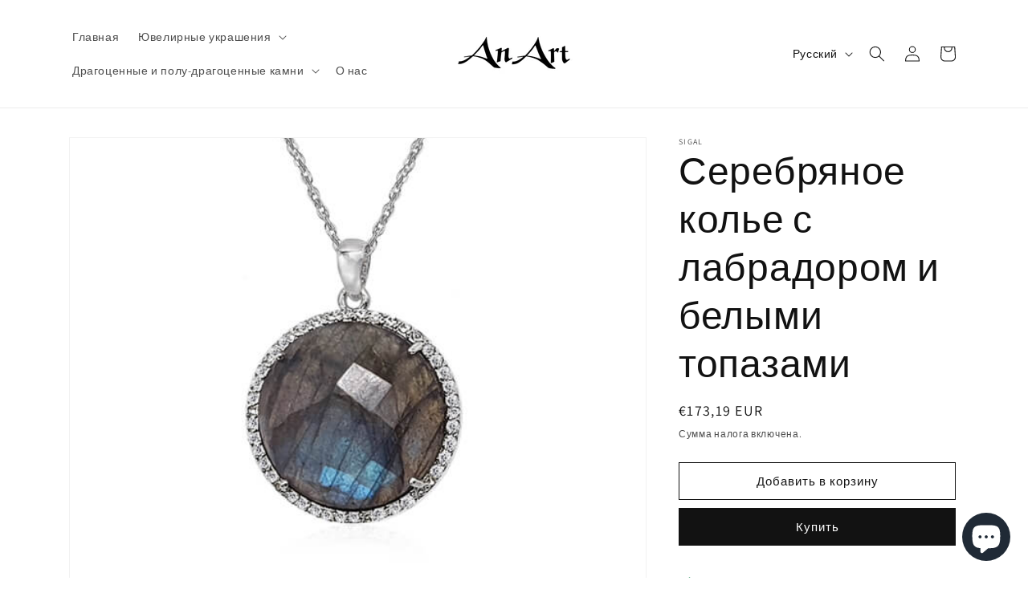

--- FILE ---
content_type: text/html; charset=utf-8
request_url: https://www.anart.lv/ru/products/silver-necklace-with-labrador-and-white-topazes
body_size: 32181
content:
<!doctype html>
<html class="no-js" lang="ru">
  <head>
    <meta charset="utf-8">
    <meta http-equiv="X-UA-Compatible" content="IE=edge">
    <meta name="viewport" content="width=device-width,initial-scale=1">
    <meta name="theme-color" content="">
    <link rel="canonical" href="https://www.anart.lv/ru/products/silver-necklace-with-labrador-and-white-topazes">


<!-- Google tag (gtag.js) -->
<script async src="https://www.googletagmanager.com/gtag/js?id=G-BEVE0HDN6V"></script>
<script>
  window.dataLayer = window.dataLayer || [];
  function gtag(){dataLayer.push(arguments);}
  gtag('js', new Date());

  gtag('config', 'G-BEVE0HDN6V');
</script>
  
<meta name="google-site-verification" content="w2RUOh6M7zhqdFbmCIDVjb0tNXkkAdps_BhPIDd5unE" /><link rel="preconnect" href="https://fonts.shopifycdn.com" crossorigin><title>
      Серебряное колье с лабрадором и белыми топазами
 &ndash; AnArt</title>

    
      <meta name="description" content="Торговая марка: Сигал. Материал: серебро 925 пробы с покрытием белым родием. Натуральные камни: лабрадор 1 шт. (1,8 см х 1,8 см) - 13,75 карата. и Белые Топазы 47 шт. Длина колье: 45 см.">
    

    

<meta property="og:site_name" content="AnArt">
<meta property="og:url" content="https://www.anart.lv/ru/products/silver-necklace-with-labrador-and-white-topazes">
<meta property="og:title" content="Серебряное колье с лабрадором и белыми топазами">
<meta property="og:type" content="product">
<meta property="og:description" content="Торговая марка: Сигал. Материал: серебро 925 пробы с покрытием белым родием. Натуральные камни: лабрадор 1 шт. (1,8 см х 1,8 см) - 13,75 карата. и Белые Топазы 47 шт. Длина колье: 45 см."><meta property="og:image" content="http://www.anart.lv/cdn/shop/products/41.jpg?v=1657483868">
  <meta property="og:image:secure_url" content="https://www.anart.lv/cdn/shop/products/41.jpg?v=1657483868">
  <meta property="og:image:width" content="591">
  <meta property="og:image:height" content="591"><meta property="og:price:amount" content="173,19">
  <meta property="og:price:currency" content="EUR"><meta name="twitter:card" content="summary_large_image">
<meta name="twitter:title" content="Серебряное колье с лабрадором и белыми топазами">
<meta name="twitter:description" content="Торговая марка: Сигал. Материал: серебро 925 пробы с покрытием белым родием. Натуральные камни: лабрадор 1 шт. (1,8 см х 1,8 см) - 13,75 карата. и Белые Топазы 47 шт. Длина колье: 45 см.">


    <script src="//www.anart.lv/cdn/shop/t/9/assets/constants.js?v=58251544750838685771686863616" defer="defer"></script>
    <script src="//www.anart.lv/cdn/shop/t/9/assets/pubsub.js?v=158357773527763999511686863616" defer="defer"></script>
    <script src="//www.anart.lv/cdn/shop/t/9/assets/global.js?v=139248116715221171191686863616" defer="defer"></script><script src="//www.anart.lv/cdn/shop/t/9/assets/animations.js?v=114255849464433187621686863615" defer="defer"></script><script>window.performance && window.performance.mark && window.performance.mark('shopify.content_for_header.start');</script><meta name="google-site-verification" content="s_CpXt1H26rb6VpoVLnsueQFKcH-813aU8tGYONDdlY">
<meta id="shopify-digital-wallet" name="shopify-digital-wallet" content="/1391198257/digital_wallets/dialog">
<meta name="shopify-checkout-api-token" content="1284bfe2e76cd13138fc2b9f4fa74c8a">
<meta id="in-context-paypal-metadata" data-shop-id="1391198257" data-venmo-supported="false" data-environment="production" data-locale="ru_RU" data-paypal-v4="true" data-currency="EUR">
<link rel="alternate" hreflang="x-default" href="https://www.anart.lv/products/silver-necklace-with-labrador-and-white-topazes">
<link rel="alternate" hreflang="ru" href="https://www.anart.lv/ru/products/silver-necklace-with-labrador-and-white-topazes">
<link rel="alternate" hreflang="lv" href="https://www.anart.lv/lv/products/silver-necklace-with-labrador-and-white-topazes">
<link rel="alternate" type="application/json+oembed" href="https://www.anart.lv/ru/products/silver-necklace-with-labrador-and-white-topazes.oembed">
<script async="async" src="/checkouts/internal/preloads.js?locale=ru-LV"></script>
<script id="shopify-features" type="application/json">{"accessToken":"1284bfe2e76cd13138fc2b9f4fa74c8a","betas":["rich-media-storefront-analytics"],"domain":"www.anart.lv","predictiveSearch":true,"shopId":1391198257,"locale":"ru"}</script>
<script>var Shopify = Shopify || {};
Shopify.shop = "an-art-jewellery.myshopify.com";
Shopify.locale = "ru";
Shopify.currency = {"active":"EUR","rate":"1.0"};
Shopify.country = "LV";
Shopify.theme = {"name":"Updated copy of Dawn","id":150162112850,"schema_name":"Dawn","schema_version":"10.0.0","theme_store_id":887,"role":"main"};
Shopify.theme.handle = "null";
Shopify.theme.style = {"id":null,"handle":null};
Shopify.cdnHost = "www.anart.lv/cdn";
Shopify.routes = Shopify.routes || {};
Shopify.routes.root = "/ru/";</script>
<script type="module">!function(o){(o.Shopify=o.Shopify||{}).modules=!0}(window);</script>
<script>!function(o){function n(){var o=[];function n(){o.push(Array.prototype.slice.apply(arguments))}return n.q=o,n}var t=o.Shopify=o.Shopify||{};t.loadFeatures=n(),t.autoloadFeatures=n()}(window);</script>
<script id="shop-js-analytics" type="application/json">{"pageType":"product"}</script>
<script defer="defer" async type="module" src="//www.anart.lv/cdn/shopifycloud/shop-js/modules/v2/client.init-shop-cart-sync_H5bXsmMM.ru.esm.js"></script>
<script defer="defer" async type="module" src="//www.anart.lv/cdn/shopifycloud/shop-js/modules/v2/chunk.common_Cy5hK7MA.esm.js"></script>
<script type="module">
  await import("//www.anart.lv/cdn/shopifycloud/shop-js/modules/v2/client.init-shop-cart-sync_H5bXsmMM.ru.esm.js");
await import("//www.anart.lv/cdn/shopifycloud/shop-js/modules/v2/chunk.common_Cy5hK7MA.esm.js");

  window.Shopify.SignInWithShop?.initShopCartSync?.({"fedCMEnabled":true,"windoidEnabled":true});

</script>
<script>(function() {
  var isLoaded = false;
  function asyncLoad() {
    if (isLoaded) return;
    isLoaded = true;
    var urls = ["\/\/cdn.shopify.com\/proxy\/f90a2d843a27f2e5252c75643fb1f7b682f8c5a9f4dc0bdd9db30b067c8e8eae\/bingshoppingtool-t2app-prod.trafficmanager.net\/uet\/tracking_script?shop=an-art-jewellery.myshopify.com\u0026sp-cache-control=cHVibGljLCBtYXgtYWdlPTkwMA","https:\/\/static.klaviyo.com\/onsite\/js\/klaviyo.js?company_id=XQEMZh\u0026shop=an-art-jewellery.myshopify.com","https:\/\/static.klaviyo.com\/onsite\/js\/klaviyo.js?company_id=XQEMZh\u0026shop=an-art-jewellery.myshopify.com"];
    for (var i = 0; i < urls.length; i++) {
      var s = document.createElement('script');
      s.type = 'text/javascript';
      s.async = true;
      s.src = urls[i];
      var x = document.getElementsByTagName('script')[0];
      x.parentNode.insertBefore(s, x);
    }
  };
  if(window.attachEvent) {
    window.attachEvent('onload', asyncLoad);
  } else {
    window.addEventListener('load', asyncLoad, false);
  }
})();</script>
<script id="__st">var __st={"a":1391198257,"offset":7200,"reqid":"9885eb6a-a262-4ac1-b1d0-38329b08724a-1761978321","pageurl":"www.anart.lv\/ru\/products\/silver-necklace-with-labrador-and-white-topazes","u":"277012d75b54","p":"product","rtyp":"product","rid":7373832061100};</script>
<script>window.ShopifyPaypalV4VisibilityTracking = true;</script>
<script id="captcha-bootstrap">!function(){'use strict';const t='contact',e='account',n='new_comment',o=[[t,t],['blogs',n],['comments',n],[t,'customer']],c=[[e,'customer_login'],[e,'guest_login'],[e,'recover_customer_password'],[e,'create_customer']],r=t=>t.map((([t,e])=>`form[action*='/${t}']:not([data-nocaptcha='true']) input[name='form_type'][value='${e}']`)).join(','),a=t=>()=>t?[...document.querySelectorAll(t)].map((t=>t.form)):[];function s(){const t=[...o],e=r(t);return a(e)}const i='password',u='form_key',d=['recaptcha-v3-token','g-recaptcha-response','h-captcha-response',i],f=()=>{try{return window.sessionStorage}catch{return}},m='__shopify_v',_=t=>t.elements[u];function p(t,e,n=!1){try{const o=window.sessionStorage,c=JSON.parse(o.getItem(e)),{data:r}=function(t){const{data:e,action:n}=t;return t[m]||n?{data:e,action:n}:{data:t,action:n}}(c);for(const[e,n]of Object.entries(r))t.elements[e]&&(t.elements[e].value=n);n&&o.removeItem(e)}catch(o){console.error('form repopulation failed',{error:o})}}const l='form_type',E='cptcha';function T(t){t.dataset[E]=!0}const w=window,h=w.document,L='Shopify',v='ce_forms',y='captcha';let A=!1;((t,e)=>{const n=(g='f06e6c50-85a8-45c8-87d0-21a2b65856fe',I='https://cdn.shopify.com/shopifycloud/storefront-forms-hcaptcha/ce_storefront_forms_captcha_hcaptcha.v1.5.2.iife.js',D={infoText:'Защищено с помощью hCaptcha',privacyText:'Конфиденциальность',termsText:'Условия'},(t,e,n)=>{const o=w[L][v],c=o.bindForm;if(c)return c(t,g,e,D).then(n);var r;o.q.push([[t,g,e,D],n]),r=I,A||(h.body.append(Object.assign(h.createElement('script'),{id:'captcha-provider',async:!0,src:r})),A=!0)});var g,I,D;w[L]=w[L]||{},w[L][v]=w[L][v]||{},w[L][v].q=[],w[L][y]=w[L][y]||{},w[L][y].protect=function(t,e){n(t,void 0,e),T(t)},Object.freeze(w[L][y]),function(t,e,n,w,h,L){const[v,y,A,g]=function(t,e,n){const i=e?o:[],u=t?c:[],d=[...i,...u],f=r(d),m=r(i),_=r(d.filter((([t,e])=>n.includes(e))));return[a(f),a(m),a(_),s()]}(w,h,L),I=t=>{const e=t.target;return e instanceof HTMLFormElement?e:e&&e.form},D=t=>v().includes(t);t.addEventListener('submit',(t=>{const e=I(t);if(!e)return;const n=D(e)&&!e.dataset.hcaptchaBound&&!e.dataset.recaptchaBound,o=_(e),c=g().includes(e)&&(!o||!o.value);(n||c)&&t.preventDefault(),c&&!n&&(function(t){try{if(!f())return;!function(t){const e=f();if(!e)return;const n=_(t);if(!n)return;const o=n.value;o&&e.removeItem(o)}(t);const e=Array.from(Array(32),(()=>Math.random().toString(36)[2])).join('');!function(t,e){_(t)||t.append(Object.assign(document.createElement('input'),{type:'hidden',name:u})),t.elements[u].value=e}(t,e),function(t,e){const n=f();if(!n)return;const o=[...t.querySelectorAll(`input[type='${i}']`)].map((({name:t})=>t)),c=[...d,...o],r={};for(const[a,s]of new FormData(t).entries())c.includes(a)||(r[a]=s);n.setItem(e,JSON.stringify({[m]:1,action:t.action,data:r}))}(t,e)}catch(e){console.error('failed to persist form',e)}}(e),e.submit())}));const S=(t,e)=>{t&&!t.dataset[E]&&(n(t,e.some((e=>e===t))),T(t))};for(const o of['focusin','change'])t.addEventListener(o,(t=>{const e=I(t);D(e)&&S(e,y())}));const B=e.get('form_key'),M=e.get(l),P=B&&M;t.addEventListener('DOMContentLoaded',(()=>{const t=y();if(P)for(const e of t)e.elements[l].value===M&&p(e,B);[...new Set([...A(),...v().filter((t=>'true'===t.dataset.shopifyCaptcha))])].forEach((e=>S(e,t)))}))}(h,new URLSearchParams(w.location.search),n,t,e,['guest_login'])})(!0,!0)}();</script>
<script integrity="sha256-52AcMU7V7pcBOXWImdc/TAGTFKeNjmkeM1Pvks/DTgc=" data-source-attribution="shopify.loadfeatures" defer="defer" src="//www.anart.lv/cdn/shopifycloud/storefront/assets/storefront/load_feature-81c60534.js" crossorigin="anonymous"></script>
<script data-source-attribution="shopify.dynamic_checkout.dynamic.init">var Shopify=Shopify||{};Shopify.PaymentButton=Shopify.PaymentButton||{isStorefrontPortableWallets:!0,init:function(){window.Shopify.PaymentButton.init=function(){};var t=document.createElement("script");t.src="https://www.anart.lv/cdn/shopifycloud/portable-wallets/latest/portable-wallets.ru.js",t.type="module",document.head.appendChild(t)}};
</script>
<script data-source-attribution="shopify.dynamic_checkout.buyer_consent">
  function portableWalletsHideBuyerConsent(e){var t=document.getElementById("shopify-buyer-consent"),n=document.getElementById("shopify-subscription-policy-button");t&&n&&(t.classList.add("hidden"),t.setAttribute("aria-hidden","true"),n.removeEventListener("click",e))}function portableWalletsShowBuyerConsent(e){var t=document.getElementById("shopify-buyer-consent"),n=document.getElementById("shopify-subscription-policy-button");t&&n&&(t.classList.remove("hidden"),t.removeAttribute("aria-hidden"),n.addEventListener("click",e))}window.Shopify?.PaymentButton&&(window.Shopify.PaymentButton.hideBuyerConsent=portableWalletsHideBuyerConsent,window.Shopify.PaymentButton.showBuyerConsent=portableWalletsShowBuyerConsent);
</script>
<script>
  function portableWalletsCleanup(e){e&&e.src&&console.error("Failed to load portable wallets script "+e.src);var t=document.querySelectorAll("shopify-accelerated-checkout .shopify-payment-button__skeleton, shopify-accelerated-checkout-cart .wallet-cart-button__skeleton"),e=document.getElementById("shopify-buyer-consent");for(let e=0;e<t.length;e++)t[e].remove();e&&e.remove()}function portableWalletsNotLoadedAsModule(e){e instanceof ErrorEvent&&"string"==typeof e.message&&e.message.includes("import.meta")&&"string"==typeof e.filename&&e.filename.includes("portable-wallets")&&(window.removeEventListener("error",portableWalletsNotLoadedAsModule),window.Shopify.PaymentButton.failedToLoad=e,"loading"===document.readyState?document.addEventListener("DOMContentLoaded",window.Shopify.PaymentButton.init):window.Shopify.PaymentButton.init())}window.addEventListener("error",portableWalletsNotLoadedAsModule);
</script>

<script type="module" src="https://www.anart.lv/cdn/shopifycloud/portable-wallets/latest/portable-wallets.ru.js" onError="portableWalletsCleanup(this)" crossorigin="anonymous"></script>
<script nomodule>
  document.addEventListener("DOMContentLoaded", portableWalletsCleanup);
</script>

<script id='scb4127' type='text/javascript' async='' src='https://www.anart.lv/cdn/shopifycloud/privacy-banner/storefront-banner.js'></script><link id="shopify-accelerated-checkout-styles" rel="stylesheet" media="screen" href="https://www.anart.lv/cdn/shopifycloud/portable-wallets/latest/accelerated-checkout-backwards-compat.css" crossorigin="anonymous">
<style id="shopify-accelerated-checkout-cart">
        #shopify-buyer-consent {
  margin-top: 1em;
  display: inline-block;
  width: 100%;
}

#shopify-buyer-consent.hidden {
  display: none;
}

#shopify-subscription-policy-button {
  background: none;
  border: none;
  padding: 0;
  text-decoration: underline;
  font-size: inherit;
  cursor: pointer;
}

#shopify-subscription-policy-button::before {
  box-shadow: none;
}

      </style>
<script id="sections-script" data-sections="header" defer="defer" src="//www.anart.lv/cdn/shop/t/9/compiled_assets/scripts.js?2410"></script>
<script>window.performance && window.performance.mark && window.performance.mark('shopify.content_for_header.end');</script>


    <style data-shopify>
      @font-face {
  font-family: Assistant;
  font-weight: 400;
  font-style: normal;
  font-display: swap;
  src: url("//www.anart.lv/cdn/fonts/assistant/assistant_n4.9120912a469cad1cc292572851508ca49d12e768.woff2?h1=YW5hcnQubHY&h2=YW4tYXJ0LWpld2VsbGVyeS5hY2NvdW50Lm15c2hvcGlmeS5jb20&hmac=c77604180390d8dd2fb644dc12a25d2cd69d096861ef8c3f6024b5ba61a9275e") format("woff2"),
       url("//www.anart.lv/cdn/fonts/assistant/assistant_n4.6e9875ce64e0fefcd3f4446b7ec9036b3ddd2985.woff?h1=YW5hcnQubHY&h2=YW4tYXJ0LWpld2VsbGVyeS5hY2NvdW50Lm15c2hvcGlmeS5jb20&hmac=9b736fbec817a43223688e2d8e84a030da61b7b9f7fd1403b93cb257f939f80a") format("woff");
}

      @font-face {
  font-family: Assistant;
  font-weight: 700;
  font-style: normal;
  font-display: swap;
  src: url("//www.anart.lv/cdn/fonts/assistant/assistant_n7.bf44452348ec8b8efa3aa3068825305886b1c83c.woff2?h1=YW5hcnQubHY&h2=YW4tYXJ0LWpld2VsbGVyeS5hY2NvdW50Lm15c2hvcGlmeS5jb20&hmac=80021baaa7c9ad5ff79d83e0f9ee1f91c098c9953f4e01213f75ebf1269be705") format("woff2"),
       url("//www.anart.lv/cdn/fonts/assistant/assistant_n7.0c887fee83f6b3bda822f1150b912c72da0f7b64.woff?h1=YW5hcnQubHY&h2=YW4tYXJ0LWpld2VsbGVyeS5hY2NvdW50Lm15c2hvcGlmeS5jb20&hmac=9d3525d43090a75f2d44cd0654f7065f8eb80e036ddfdc0549c8b1bafeb7df9d") format("woff");
}

      
      
      @font-face {
  font-family: Assistant;
  font-weight: 400;
  font-style: normal;
  font-display: swap;
  src: url("//www.anart.lv/cdn/fonts/assistant/assistant_n4.9120912a469cad1cc292572851508ca49d12e768.woff2?h1=YW5hcnQubHY&h2=YW4tYXJ0LWpld2VsbGVyeS5hY2NvdW50Lm15c2hvcGlmeS5jb20&hmac=c77604180390d8dd2fb644dc12a25d2cd69d096861ef8c3f6024b5ba61a9275e") format("woff2"),
       url("//www.anart.lv/cdn/fonts/assistant/assistant_n4.6e9875ce64e0fefcd3f4446b7ec9036b3ddd2985.woff?h1=YW5hcnQubHY&h2=YW4tYXJ0LWpld2VsbGVyeS5hY2NvdW50Lm15c2hvcGlmeS5jb20&hmac=9b736fbec817a43223688e2d8e84a030da61b7b9f7fd1403b93cb257f939f80a") format("woff");
}


      
        :root,
        .color-background-1 {
          --color-background: 255,255,255;
        
          --gradient-background: #ffffff;
        
        --color-foreground: 18,18,18;
        --color-shadow: 18,18,18;
        --color-button: 18,18,18;
        --color-button-text: 255,255,255;
        --color-secondary-button: 255,255,255;
        --color-secondary-button-text: 18,18,18;
        --color-link: 18,18,18;
        --color-badge-foreground: 18,18,18;
        --color-badge-background: 255,255,255;
        --color-badge-border: 18,18,18;
        --payment-terms-background-color: rgb(255 255 255);
      }
      
        
        .color-background-2 {
          --color-background: 243,243,243;
        
          --gradient-background: #f3f3f3;
        
        --color-foreground: 18,18,18;
        --color-shadow: 18,18,18;
        --color-button: 18,18,18;
        --color-button-text: 243,243,243;
        --color-secondary-button: 243,243,243;
        --color-secondary-button-text: 18,18,18;
        --color-link: 18,18,18;
        --color-badge-foreground: 18,18,18;
        --color-badge-background: 243,243,243;
        --color-badge-border: 18,18,18;
        --payment-terms-background-color: rgb(243 243 243);
      }
      
        
        .color-inverse {
          --color-background: 18,18,18;
        
          --gradient-background: #121212;
        
        --color-foreground: 255,255,255;
        --color-shadow: 18,18,18;
        --color-button: 255,255,255;
        --color-button-text: 18,18,18;
        --color-secondary-button: 18,18,18;
        --color-secondary-button-text: 255,255,255;
        --color-link: 255,255,255;
        --color-badge-foreground: 255,255,255;
        --color-badge-background: 18,18,18;
        --color-badge-border: 255,255,255;
        --payment-terms-background-color: rgb(18 18 18);
      }
      
        
        .color-accent-1 {
          --color-background: 18,18,18;
        
          --gradient-background: #121212;
        
        --color-foreground: 255,255,255;
        --color-shadow: 18,18,18;
        --color-button: 255,255,255;
        --color-button-text: 18,18,18;
        --color-secondary-button: 18,18,18;
        --color-secondary-button-text: 255,255,255;
        --color-link: 255,255,255;
        --color-badge-foreground: 255,255,255;
        --color-badge-background: 18,18,18;
        --color-badge-border: 255,255,255;
        --payment-terms-background-color: rgb(18 18 18);
      }
      
        
        .color-accent-2 {
          --color-background: 51,79,180;
        
          --gradient-background: #334fb4;
        
        --color-foreground: 255,255,255;
        --color-shadow: 18,18,18;
        --color-button: 255,255,255;
        --color-button-text: 51,79,180;
        --color-secondary-button: 51,79,180;
        --color-secondary-button-text: 255,255,255;
        --color-link: 255,255,255;
        --color-badge-foreground: 255,255,255;
        --color-badge-background: 51,79,180;
        --color-badge-border: 255,255,255;
        --payment-terms-background-color: rgb(51 79 180);
      }
      

      body, .color-background-1, .color-background-2, .color-inverse, .color-accent-1, .color-accent-2 {
        color: rgba(var(--color-foreground), 0.75);
        background-color: rgb(var(--color-background));
      }

      :root {
        --font-body-family: Assistant, sans-serif;
        --font-body-style: normal;
        --font-body-weight: 400;
        --font-body-weight-bold: 700;

        --font-heading-family: Assistant, sans-serif;
        --font-heading-style: normal;
        --font-heading-weight: 400;

        --font-body-scale: 1.0;
        --font-heading-scale: 1.2;

        --media-padding: px;
        --media-border-opacity: 0.05;
        --media-border-width: 1px;
        --media-radius: 0px;
        --media-shadow-opacity: 0.0;
        --media-shadow-horizontal-offset: 0px;
        --media-shadow-vertical-offset: 4px;
        --media-shadow-blur-radius: 5px;
        --media-shadow-visible: 0;

        --page-width: 120rem;
        --page-width-margin: 0rem;

        --product-card-image-padding: 0.0rem;
        --product-card-corner-radius: 0.0rem;
        --product-card-text-alignment: left;
        --product-card-border-width: 0.0rem;
        --product-card-border-opacity: 0.1;
        --product-card-shadow-opacity: 0.0;
        --product-card-shadow-visible: 0;
        --product-card-shadow-horizontal-offset: 0.0rem;
        --product-card-shadow-vertical-offset: 0.4rem;
        --product-card-shadow-blur-radius: 0.5rem;

        --collection-card-image-padding: 0.0rem;
        --collection-card-corner-radius: 0.0rem;
        --collection-card-text-alignment: left;
        --collection-card-border-width: 0.0rem;
        --collection-card-border-opacity: 0.1;
        --collection-card-shadow-opacity: 0.0;
        --collection-card-shadow-visible: 0;
        --collection-card-shadow-horizontal-offset: 0.0rem;
        --collection-card-shadow-vertical-offset: 0.4rem;
        --collection-card-shadow-blur-radius: 0.5rem;

        --blog-card-image-padding: 0.0rem;
        --blog-card-corner-radius: 0.0rem;
        --blog-card-text-alignment: left;
        --blog-card-border-width: 0.0rem;
        --blog-card-border-opacity: 0.1;
        --blog-card-shadow-opacity: 0.0;
        --blog-card-shadow-visible: 0;
        --blog-card-shadow-horizontal-offset: 0.0rem;
        --blog-card-shadow-vertical-offset: 0.4rem;
        --blog-card-shadow-blur-radius: 0.5rem;

        --badge-corner-radius: 4.0rem;

        --popup-border-width: 1px;
        --popup-border-opacity: 0.1;
        --popup-corner-radius: 0px;
        --popup-shadow-opacity: 0.0;
        --popup-shadow-horizontal-offset: 0px;
        --popup-shadow-vertical-offset: 4px;
        --popup-shadow-blur-radius: 5px;

        --drawer-border-width: 1px;
        --drawer-border-opacity: 0.1;
        --drawer-shadow-opacity: 0.0;
        --drawer-shadow-horizontal-offset: 0px;
        --drawer-shadow-vertical-offset: 4px;
        --drawer-shadow-blur-radius: 5px;

        --spacing-sections-desktop: 0px;
        --spacing-sections-mobile: 0px;

        --grid-desktop-vertical-spacing: 8px;
        --grid-desktop-horizontal-spacing: 8px;
        --grid-mobile-vertical-spacing: 4px;
        --grid-mobile-horizontal-spacing: 4px;

        --text-boxes-border-opacity: 0.1;
        --text-boxes-border-width: 0px;
        --text-boxes-radius: 0px;
        --text-boxes-shadow-opacity: 0.0;
        --text-boxes-shadow-visible: 0;
        --text-boxes-shadow-horizontal-offset: 0px;
        --text-boxes-shadow-vertical-offset: 4px;
        --text-boxes-shadow-blur-radius: 5px;

        --buttons-radius: 0px;
        --buttons-radius-outset: 0px;
        --buttons-border-width: 1px;
        --buttons-border-opacity: 1.0;
        --buttons-shadow-opacity: 0.0;
        --buttons-shadow-visible: 0;
        --buttons-shadow-horizontal-offset: 0px;
        --buttons-shadow-vertical-offset: 4px;
        --buttons-shadow-blur-radius: 5px;
        --buttons-border-offset: 0px;

        --inputs-radius: 0px;
        --inputs-border-width: 1px;
        --inputs-border-opacity: 0.55;
        --inputs-shadow-opacity: 0.0;
        --inputs-shadow-horizontal-offset: 0px;
        --inputs-margin-offset: 0px;
        --inputs-shadow-vertical-offset: 4px;
        --inputs-shadow-blur-radius: 5px;
        --inputs-radius-outset: 0px;

        --variant-pills-radius: 40px;
        --variant-pills-border-width: 1px;
        --variant-pills-border-opacity: 0.55;
        --variant-pills-shadow-opacity: 0.0;
        --variant-pills-shadow-horizontal-offset: 0px;
        --variant-pills-shadow-vertical-offset: 4px;
        --variant-pills-shadow-blur-radius: 5px;
      }

      *,
      *::before,
      *::after {
        box-sizing: inherit;
      }

      html {
        box-sizing: border-box;
        font-size: calc(var(--font-body-scale) * 62.5%);
        height: 100%;
      }

      body {
        display: grid;
        grid-template-rows: auto auto 1fr auto;
        grid-template-columns: 100%;
        min-height: 100%;
        margin: 0;
        font-size: 1.5rem;
        letter-spacing: 0.06rem;
        line-height: calc(1 + 0.8 / var(--font-body-scale));
        font-family: var(--font-body-family);
        font-style: var(--font-body-style);
        font-weight: var(--font-body-weight);
      }

      @media screen and (min-width: 750px) {
        body {
          font-size: 1.6rem;
        }
      }
    </style>

    <link href="//www.anart.lv/cdn/shop/t/9/assets/base.css?v=117828829876360325261686863615" rel="stylesheet" type="text/css" media="all" />
<link rel="preload" as="font" href="//www.anart.lv/cdn/fonts/assistant/assistant_n4.9120912a469cad1cc292572851508ca49d12e768.woff2?h1=YW5hcnQubHY&h2=YW4tYXJ0LWpld2VsbGVyeS5hY2NvdW50Lm15c2hvcGlmeS5jb20&hmac=c77604180390d8dd2fb644dc12a25d2cd69d096861ef8c3f6024b5ba61a9275e" type="font/woff2" crossorigin><link rel="preload" as="font" href="//www.anart.lv/cdn/fonts/assistant/assistant_n4.9120912a469cad1cc292572851508ca49d12e768.woff2?h1=YW5hcnQubHY&h2=YW4tYXJ0LWpld2VsbGVyeS5hY2NvdW50Lm15c2hvcGlmeS5jb20&hmac=c77604180390d8dd2fb644dc12a25d2cd69d096861ef8c3f6024b5ba61a9275e" type="font/woff2" crossorigin><link
        rel="stylesheet"
        href="//www.anart.lv/cdn/shop/t/9/assets/component-predictive-search.css?v=118923337488134913561686863616"
        media="print"
        onload="this.media='all'"
      ><script>
      document.documentElement.className = document.documentElement.className.replace('no-js', 'js');
      if (Shopify.designMode) {
        document.documentElement.classList.add('shopify-design-mode');
      }
    </script>
  <script src="https://cdn.shopify.com/extensions/7bc9bb47-adfa-4267-963e-cadee5096caf/inbox-1252/assets/inbox-chat-loader.js" type="text/javascript" defer="defer"></script>
<link href="https://monorail-edge.shopifysvc.com" rel="dns-prefetch">
<script>(function(){if ("sendBeacon" in navigator && "performance" in window) {try {var session_token_from_headers = performance.getEntriesByType('navigation')[0].serverTiming.find(x => x.name == '_s').description;} catch {var session_token_from_headers = undefined;}var session_cookie_matches = document.cookie.match(/_shopify_s=([^;]*)/);var session_token_from_cookie = session_cookie_matches && session_cookie_matches.length === 2 ? session_cookie_matches[1] : "";var session_token = session_token_from_headers || session_token_from_cookie || "";function handle_abandonment_event(e) {var entries = performance.getEntries().filter(function(entry) {return /monorail-edge.shopifysvc.com/.test(entry.name);});if (!window.abandonment_tracked && entries.length === 0) {window.abandonment_tracked = true;var currentMs = Date.now();var navigation_start = performance.timing.navigationStart;var payload = {shop_id: 1391198257,url: window.location.href,navigation_start,duration: currentMs - navigation_start,session_token,page_type: "product"};window.navigator.sendBeacon("https://monorail-edge.shopifysvc.com/v1/produce", JSON.stringify({schema_id: "online_store_buyer_site_abandonment/1.1",payload: payload,metadata: {event_created_at_ms: currentMs,event_sent_at_ms: currentMs}}));}}window.addEventListener('pagehide', handle_abandonment_event);}}());</script>
<script id="web-pixels-manager-setup">(function e(e,d,r,n,o){if(void 0===o&&(o={}),!Boolean(null===(a=null===(i=window.Shopify)||void 0===i?void 0:i.analytics)||void 0===a?void 0:a.replayQueue)){var i,a;window.Shopify=window.Shopify||{};var t=window.Shopify;t.analytics=t.analytics||{};var s=t.analytics;s.replayQueue=[],s.publish=function(e,d,r){return s.replayQueue.push([e,d,r]),!0};try{self.performance.mark("wpm:start")}catch(e){}var l=function(){var e={modern:/Edge?\/(1{2}[4-9]|1[2-9]\d|[2-9]\d{2}|\d{4,})\.\d+(\.\d+|)|Firefox\/(1{2}[4-9]|1[2-9]\d|[2-9]\d{2}|\d{4,})\.\d+(\.\d+|)|Chrom(ium|e)\/(9{2}|\d{3,})\.\d+(\.\d+|)|(Maci|X1{2}).+ Version\/(15\.\d+|(1[6-9]|[2-9]\d|\d{3,})\.\d+)([,.]\d+|)( \(\w+\)|)( Mobile\/\w+|) Safari\/|Chrome.+OPR\/(9{2}|\d{3,})\.\d+\.\d+|(CPU[ +]OS|iPhone[ +]OS|CPU[ +]iPhone|CPU IPhone OS|CPU iPad OS)[ +]+(15[._]\d+|(1[6-9]|[2-9]\d|\d{3,})[._]\d+)([._]\d+|)|Android:?[ /-](13[3-9]|1[4-9]\d|[2-9]\d{2}|\d{4,})(\.\d+|)(\.\d+|)|Android.+Firefox\/(13[5-9]|1[4-9]\d|[2-9]\d{2}|\d{4,})\.\d+(\.\d+|)|Android.+Chrom(ium|e)\/(13[3-9]|1[4-9]\d|[2-9]\d{2}|\d{4,})\.\d+(\.\d+|)|SamsungBrowser\/([2-9]\d|\d{3,})\.\d+/,legacy:/Edge?\/(1[6-9]|[2-9]\d|\d{3,})\.\d+(\.\d+|)|Firefox\/(5[4-9]|[6-9]\d|\d{3,})\.\d+(\.\d+|)|Chrom(ium|e)\/(5[1-9]|[6-9]\d|\d{3,})\.\d+(\.\d+|)([\d.]+$|.*Safari\/(?![\d.]+ Edge\/[\d.]+$))|(Maci|X1{2}).+ Version\/(10\.\d+|(1[1-9]|[2-9]\d|\d{3,})\.\d+)([,.]\d+|)( \(\w+\)|)( Mobile\/\w+|) Safari\/|Chrome.+OPR\/(3[89]|[4-9]\d|\d{3,})\.\d+\.\d+|(CPU[ +]OS|iPhone[ +]OS|CPU[ +]iPhone|CPU IPhone OS|CPU iPad OS)[ +]+(10[._]\d+|(1[1-9]|[2-9]\d|\d{3,})[._]\d+)([._]\d+|)|Android:?[ /-](13[3-9]|1[4-9]\d|[2-9]\d{2}|\d{4,})(\.\d+|)(\.\d+|)|Mobile Safari.+OPR\/([89]\d|\d{3,})\.\d+\.\d+|Android.+Firefox\/(13[5-9]|1[4-9]\d|[2-9]\d{2}|\d{4,})\.\d+(\.\d+|)|Android.+Chrom(ium|e)\/(13[3-9]|1[4-9]\d|[2-9]\d{2}|\d{4,})\.\d+(\.\d+|)|Android.+(UC? ?Browser|UCWEB|U3)[ /]?(15\.([5-9]|\d{2,})|(1[6-9]|[2-9]\d|\d{3,})\.\d+)\.\d+|SamsungBrowser\/(5\.\d+|([6-9]|\d{2,})\.\d+)|Android.+MQ{2}Browser\/(14(\.(9|\d{2,})|)|(1[5-9]|[2-9]\d|\d{3,})(\.\d+|))(\.\d+|)|K[Aa][Ii]OS\/(3\.\d+|([4-9]|\d{2,})\.\d+)(\.\d+|)/},d=e.modern,r=e.legacy,n=navigator.userAgent;return n.match(d)?"modern":n.match(r)?"legacy":"unknown"}(),u="modern"===l?"modern":"legacy",c=(null!=n?n:{modern:"",legacy:""})[u],f=function(e){return[e.baseUrl,"/wpm","/b",e.hashVersion,"modern"===e.buildTarget?"m":"l",".js"].join("")}({baseUrl:d,hashVersion:r,buildTarget:u}),m=function(e){var d=e.version,r=e.bundleTarget,n=e.surface,o=e.pageUrl,i=e.monorailEndpoint;return{emit:function(e){var a=e.status,t=e.errorMsg,s=(new Date).getTime(),l=JSON.stringify({metadata:{event_sent_at_ms:s},events:[{schema_id:"web_pixels_manager_load/3.1",payload:{version:d,bundle_target:r,page_url:o,status:a,surface:n,error_msg:t},metadata:{event_created_at_ms:s}}]});if(!i)return console&&console.warn&&console.warn("[Web Pixels Manager] No Monorail endpoint provided, skipping logging."),!1;try{return self.navigator.sendBeacon.bind(self.navigator)(i,l)}catch(e){}var u=new XMLHttpRequest;try{return u.open("POST",i,!0),u.setRequestHeader("Content-Type","text/plain"),u.send(l),!0}catch(e){return console&&console.warn&&console.warn("[Web Pixels Manager] Got an unhandled error while logging to Monorail."),!1}}}}({version:r,bundleTarget:l,surface:e.surface,pageUrl:self.location.href,monorailEndpoint:e.monorailEndpoint});try{o.browserTarget=l,function(e){var d=e.src,r=e.async,n=void 0===r||r,o=e.onload,i=e.onerror,a=e.sri,t=e.scriptDataAttributes,s=void 0===t?{}:t,l=document.createElement("script"),u=document.querySelector("head"),c=document.querySelector("body");if(l.async=n,l.src=d,a&&(l.integrity=a,l.crossOrigin="anonymous"),s)for(var f in s)if(Object.prototype.hasOwnProperty.call(s,f))try{l.dataset[f]=s[f]}catch(e){}if(o&&l.addEventListener("load",o),i&&l.addEventListener("error",i),u)u.appendChild(l);else{if(!c)throw new Error("Did not find a head or body element to append the script");c.appendChild(l)}}({src:f,async:!0,onload:function(){if(!function(){var e,d;return Boolean(null===(d=null===(e=window.Shopify)||void 0===e?void 0:e.analytics)||void 0===d?void 0:d.initialized)}()){var d=window.webPixelsManager.init(e)||void 0;if(d){var r=window.Shopify.analytics;r.replayQueue.forEach((function(e){var r=e[0],n=e[1],o=e[2];d.publishCustomEvent(r,n,o)})),r.replayQueue=[],r.publish=d.publishCustomEvent,r.visitor=d.visitor,r.initialized=!0}}},onerror:function(){return m.emit({status:"failed",errorMsg:"".concat(f," has failed to load")})},sri:function(e){var d=/^sha384-[A-Za-z0-9+/=]+$/;return"string"==typeof e&&d.test(e)}(c)?c:"",scriptDataAttributes:o}),m.emit({status:"loading"})}catch(e){m.emit({status:"failed",errorMsg:(null==e?void 0:e.message)||"Unknown error"})}}})({shopId: 1391198257,storefrontBaseUrl: "https://www.anart.lv",extensionsBaseUrl: "https://extensions.shopifycdn.com/cdn/shopifycloud/web-pixels-manager",monorailEndpoint: "https://monorail-edge.shopifysvc.com/unstable/produce_batch",surface: "storefront-renderer",enabledBetaFlags: ["2dca8a86"],webPixelsConfigList: [{"id":"1047396690","configuration":"{\"config\":\"{\\\"pixel_id\\\":\\\"G-BEVE0HDN6V\\\",\\\"target_country\\\":\\\"DE\\\",\\\"gtag_events\\\":[{\\\"type\\\":\\\"search\\\",\\\"action_label\\\":[\\\"G-BEVE0HDN6V\\\",\\\"AW-11213489574\\\/zGS5CNrxuakYEKaLgeMp\\\"]},{\\\"type\\\":\\\"begin_checkout\\\",\\\"action_label\\\":[\\\"G-BEVE0HDN6V\\\",\\\"AW-11213489574\\\/c9usCODxuakYEKaLgeMp\\\"]},{\\\"type\\\":\\\"view_item\\\",\\\"action_label\\\":[\\\"G-BEVE0HDN6V\\\",\\\"AW-11213489574\\\/ODz0CNfxuakYEKaLgeMp\\\",\\\"MC-CJHBBNGXTF\\\"]},{\\\"type\\\":\\\"purchase\\\",\\\"action_label\\\":[\\\"G-BEVE0HDN6V\\\",\\\"AW-11213489574\\\/9vn_CNHxuakYEKaLgeMp\\\",\\\"MC-CJHBBNGXTF\\\"]},{\\\"type\\\":\\\"page_view\\\",\\\"action_label\\\":[\\\"G-BEVE0HDN6V\\\",\\\"AW-11213489574\\\/_GDuCNTxuakYEKaLgeMp\\\",\\\"MC-CJHBBNGXTF\\\"]},{\\\"type\\\":\\\"add_payment_info\\\",\\\"action_label\\\":[\\\"G-BEVE0HDN6V\\\",\\\"AW-11213489574\\\/JT2bCOPxuakYEKaLgeMp\\\"]},{\\\"type\\\":\\\"add_to_cart\\\",\\\"action_label\\\":[\\\"G-BEVE0HDN6V\\\",\\\"AW-11213489574\\\/OMnaCN3xuakYEKaLgeMp\\\"]}],\\\"enable_monitoring_mode\\\":false}\"}","eventPayloadVersion":"v1","runtimeContext":"OPEN","scriptVersion":"b2a88bafab3e21179ed38636efcd8a93","type":"APP","apiClientId":1780363,"privacyPurposes":[],"dataSharingAdjustments":{"protectedCustomerApprovalScopes":[]}},{"id":"405078354","configuration":"{\"pixel_id\":\"186892203155964\",\"pixel_type\":\"facebook_pixel\",\"metaapp_system_user_token\":\"-\"}","eventPayloadVersion":"v1","runtimeContext":"OPEN","scriptVersion":"ca16bc87fe92b6042fbaa3acc2fbdaa6","type":"APP","apiClientId":2329312,"privacyPurposes":["ANALYTICS","MARKETING","SALE_OF_DATA"],"dataSharingAdjustments":{"protectedCustomerApprovalScopes":[]}},{"id":"shopify-app-pixel","configuration":"{}","eventPayloadVersion":"v1","runtimeContext":"STRICT","scriptVersion":"0450","apiClientId":"shopify-pixel","type":"APP","privacyPurposes":["ANALYTICS","MARKETING"]},{"id":"shopify-custom-pixel","eventPayloadVersion":"v1","runtimeContext":"LAX","scriptVersion":"0450","apiClientId":"shopify-pixel","type":"CUSTOM","privacyPurposes":["ANALYTICS","MARKETING"]}],isMerchantRequest: false,initData: {"shop":{"name":"AnArt","paymentSettings":{"currencyCode":"EUR"},"myshopifyDomain":"an-art-jewellery.myshopify.com","countryCode":"LV","storefrontUrl":"https:\/\/www.anart.lv\/ru"},"customer":null,"cart":null,"checkout":null,"productVariants":[{"price":{"amount":173.19,"currencyCode":"EUR"},"product":{"title":"Серебряное колье с лабрадором и белыми топазами","vendor":"Sigal","id":"7373832061100","untranslatedTitle":"Серебряное колье с лабрадором и белыми топазами","url":"\/ru\/products\/silver-necklace-with-labrador-and-white-topazes","type":"Necklace"},"id":"41790801379500","image":{"src":"\/\/www.anart.lv\/cdn\/shop\/products\/41.jpg?v=1657483868"},"sku":"DPS171773","title":"Default Title","untranslatedTitle":"Default Title"}],"purchasingCompany":null},},"https://www.anart.lv/cdn","5303c62bw494ab25dp0d72f2dcm48e21f5a",{"modern":"","legacy":""},{"shopId":"1391198257","storefrontBaseUrl":"https:\/\/www.anart.lv","extensionBaseUrl":"https:\/\/extensions.shopifycdn.com\/cdn\/shopifycloud\/web-pixels-manager","surface":"storefront-renderer","enabledBetaFlags":"[\"2dca8a86\"]","isMerchantRequest":"false","hashVersion":"5303c62bw494ab25dp0d72f2dcm48e21f5a","publish":"custom","events":"[[\"page_viewed\",{}],[\"product_viewed\",{\"productVariant\":{\"price\":{\"amount\":173.19,\"currencyCode\":\"EUR\"},\"product\":{\"title\":\"Серебряное колье с лабрадором и белыми топазами\",\"vendor\":\"Sigal\",\"id\":\"7373832061100\",\"untranslatedTitle\":\"Серебряное колье с лабрадором и белыми топазами\",\"url\":\"\/ru\/products\/silver-necklace-with-labrador-and-white-topazes\",\"type\":\"Necklace\"},\"id\":\"41790801379500\",\"image\":{\"src\":\"\/\/www.anart.lv\/cdn\/shop\/products\/41.jpg?v=1657483868\"},\"sku\":\"DPS171773\",\"title\":\"Default Title\",\"untranslatedTitle\":\"Default Title\"}}]]"});</script><script>
  window.ShopifyAnalytics = window.ShopifyAnalytics || {};
  window.ShopifyAnalytics.meta = window.ShopifyAnalytics.meta || {};
  window.ShopifyAnalytics.meta.currency = 'EUR';
  var meta = {"product":{"id":7373832061100,"gid":"gid:\/\/shopify\/Product\/7373832061100","vendor":"Sigal","type":"Necklace","variants":[{"id":41790801379500,"price":17319,"name":"Серебряное колье с лабрадором и белыми топазами","public_title":null,"sku":"DPS171773"}],"remote":false},"page":{"pageType":"product","resourceType":"product","resourceId":7373832061100}};
  for (var attr in meta) {
    window.ShopifyAnalytics.meta[attr] = meta[attr];
  }
</script>
<script class="analytics">
  (function () {
    var customDocumentWrite = function(content) {
      var jquery = null;

      if (window.jQuery) {
        jquery = window.jQuery;
      } else if (window.Checkout && window.Checkout.$) {
        jquery = window.Checkout.$;
      }

      if (jquery) {
        jquery('body').append(content);
      }
    };

    var hasLoggedConversion = function(token) {
      if (token) {
        return document.cookie.indexOf('loggedConversion=' + token) !== -1;
      }
      return false;
    }

    var setCookieIfConversion = function(token) {
      if (token) {
        var twoMonthsFromNow = new Date(Date.now());
        twoMonthsFromNow.setMonth(twoMonthsFromNow.getMonth() + 2);

        document.cookie = 'loggedConversion=' + token + '; expires=' + twoMonthsFromNow;
      }
    }

    var trekkie = window.ShopifyAnalytics.lib = window.trekkie = window.trekkie || [];
    if (trekkie.integrations) {
      return;
    }
    trekkie.methods = [
      'identify',
      'page',
      'ready',
      'track',
      'trackForm',
      'trackLink'
    ];
    trekkie.factory = function(method) {
      return function() {
        var args = Array.prototype.slice.call(arguments);
        args.unshift(method);
        trekkie.push(args);
        return trekkie;
      };
    };
    for (var i = 0; i < trekkie.methods.length; i++) {
      var key = trekkie.methods[i];
      trekkie[key] = trekkie.factory(key);
    }
    trekkie.load = function(config) {
      trekkie.config = config || {};
      trekkie.config.initialDocumentCookie = document.cookie;
      var first = document.getElementsByTagName('script')[0];
      var script = document.createElement('script');
      script.type = 'text/javascript';
      script.onerror = function(e) {
        var scriptFallback = document.createElement('script');
        scriptFallback.type = 'text/javascript';
        scriptFallback.onerror = function(error) {
                var Monorail = {
      produce: function produce(monorailDomain, schemaId, payload) {
        var currentMs = new Date().getTime();
        var event = {
          schema_id: schemaId,
          payload: payload,
          metadata: {
            event_created_at_ms: currentMs,
            event_sent_at_ms: currentMs
          }
        };
        return Monorail.sendRequest("https://" + monorailDomain + "/v1/produce", JSON.stringify(event));
      },
      sendRequest: function sendRequest(endpointUrl, payload) {
        // Try the sendBeacon API
        if (window && window.navigator && typeof window.navigator.sendBeacon === 'function' && typeof window.Blob === 'function' && !Monorail.isIos12()) {
          var blobData = new window.Blob([payload], {
            type: 'text/plain'
          });

          if (window.navigator.sendBeacon(endpointUrl, blobData)) {
            return true;
          } // sendBeacon was not successful

        } // XHR beacon

        var xhr = new XMLHttpRequest();

        try {
          xhr.open('POST', endpointUrl);
          xhr.setRequestHeader('Content-Type', 'text/plain');
          xhr.send(payload);
        } catch (e) {
          console.log(e);
        }

        return false;
      },
      isIos12: function isIos12() {
        return window.navigator.userAgent.lastIndexOf('iPhone; CPU iPhone OS 12_') !== -1 || window.navigator.userAgent.lastIndexOf('iPad; CPU OS 12_') !== -1;
      }
    };
    Monorail.produce('monorail-edge.shopifysvc.com',
      'trekkie_storefront_load_errors/1.1',
      {shop_id: 1391198257,
      theme_id: 150162112850,
      app_name: "storefront",
      context_url: window.location.href,
      source_url: "//www.anart.lv/cdn/s/trekkie.storefront.5ad93876886aa0a32f5bade9f25632a26c6f183a.min.js"});

        };
        scriptFallback.async = true;
        scriptFallback.src = '//www.anart.lv/cdn/s/trekkie.storefront.5ad93876886aa0a32f5bade9f25632a26c6f183a.min.js';
        first.parentNode.insertBefore(scriptFallback, first);
      };
      script.async = true;
      script.src = '//www.anart.lv/cdn/s/trekkie.storefront.5ad93876886aa0a32f5bade9f25632a26c6f183a.min.js';
      first.parentNode.insertBefore(script, first);
    };
    trekkie.load(
      {"Trekkie":{"appName":"storefront","development":false,"defaultAttributes":{"shopId":1391198257,"isMerchantRequest":null,"themeId":150162112850,"themeCityHash":"1563955923156121327","contentLanguage":"ru","currency":"EUR","eventMetadataId":"e149d34e-ab50-4c30-b1ee-7b5251241e6f"},"isServerSideCookieWritingEnabled":true,"monorailRegion":"shop_domain","enabledBetaFlags":["f0df213a"]},"Session Attribution":{},"S2S":{"facebookCapiEnabled":true,"source":"trekkie-storefront-renderer","apiClientId":580111}}
    );

    var loaded = false;
    trekkie.ready(function() {
      if (loaded) return;
      loaded = true;

      window.ShopifyAnalytics.lib = window.trekkie;

      var originalDocumentWrite = document.write;
      document.write = customDocumentWrite;
      try { window.ShopifyAnalytics.merchantGoogleAnalytics.call(this); } catch(error) {};
      document.write = originalDocumentWrite;

      window.ShopifyAnalytics.lib.page(null,{"pageType":"product","resourceType":"product","resourceId":7373832061100,"shopifyEmitted":true});

      var match = window.location.pathname.match(/checkouts\/(.+)\/(thank_you|post_purchase)/)
      var token = match? match[1]: undefined;
      if (!hasLoggedConversion(token)) {
        setCookieIfConversion(token);
        window.ShopifyAnalytics.lib.track("Viewed Product",{"currency":"EUR","variantId":41790801379500,"productId":7373832061100,"productGid":"gid:\/\/shopify\/Product\/7373832061100","name":"Серебряное колье с лабрадором и белыми топазами","price":"173.19","sku":"DPS171773","brand":"Sigal","variant":null,"category":"Necklace","nonInteraction":true,"remote":false},undefined,undefined,{"shopifyEmitted":true});
      window.ShopifyAnalytics.lib.track("monorail:\/\/trekkie_storefront_viewed_product\/1.1",{"currency":"EUR","variantId":41790801379500,"productId":7373832061100,"productGid":"gid:\/\/shopify\/Product\/7373832061100","name":"Серебряное колье с лабрадором и белыми топазами","price":"173.19","sku":"DPS171773","brand":"Sigal","variant":null,"category":"Necklace","nonInteraction":true,"remote":false,"referer":"https:\/\/www.anart.lv\/ru\/products\/silver-necklace-with-labrador-and-white-topazes"});
      }
    });


        var eventsListenerScript = document.createElement('script');
        eventsListenerScript.async = true;
        eventsListenerScript.src = "//www.anart.lv/cdn/shopifycloud/storefront/assets/shop_events_listener-b8f524ab.js";
        document.getElementsByTagName('head')[0].appendChild(eventsListenerScript);

})();</script>
<script
  defer
  src="https://www.anart.lv/cdn/shopifycloud/perf-kit/shopify-perf-kit-2.1.1.min.js"
  data-application="storefront-renderer"
  data-shop-id="1391198257"
  data-render-region="gcp-us-east1"
  data-page-type="product"
  data-theme-instance-id="150162112850"
  data-theme-name="Dawn"
  data-theme-version="10.0.0"
  data-monorail-region="shop_domain"
  data-resource-timing-sampling-rate="10"
  data-shs="true"
  data-shs-beacon="true"
  data-shs-export-with-fetch="true"
  data-shs-logs-sample-rate="1"
></script>
</head>

  <body class="gradient animate--hover-default">
    <a class="skip-to-content-link button visually-hidden" href="#MainContent">
      Перейти к контенту
    </a><!-- BEGIN sections: header-group -->
<div id="shopify-section-sections--19130509263186__header" class="shopify-section shopify-section-group-header-group section-header"><link rel="stylesheet" href="//www.anart.lv/cdn/shop/t/9/assets/component-list-menu.css?v=151968516119678728991686863616" media="print" onload="this.media='all'">
<link rel="stylesheet" href="//www.anart.lv/cdn/shop/t/9/assets/component-search.css?v=130382253973794904871686863616" media="print" onload="this.media='all'">
<link rel="stylesheet" href="//www.anart.lv/cdn/shop/t/9/assets/component-menu-drawer.css?v=160161990486659892291686863616" media="print" onload="this.media='all'">
<link rel="stylesheet" href="//www.anart.lv/cdn/shop/t/9/assets/component-cart-notification.css?v=54116361853792938221686863615" media="print" onload="this.media='all'">
<link rel="stylesheet" href="//www.anart.lv/cdn/shop/t/9/assets/component-cart-items.css?v=4628327769354762111686863615" media="print" onload="this.media='all'"><link rel="stylesheet" href="//www.anart.lv/cdn/shop/t/9/assets/component-price.css?v=65402837579211014041686863616" media="print" onload="this.media='all'">
  <link rel="stylesheet" href="//www.anart.lv/cdn/shop/t/9/assets/component-loading-overlay.css?v=43236910203777044501686863616" media="print" onload="this.media='all'"><link rel="stylesheet" href="//www.anart.lv/cdn/shop/t/9/assets/component-mega-menu.css?v=150263672002664780701686863616" media="print" onload="this.media='all'">
  <noscript><link href="//www.anart.lv/cdn/shop/t/9/assets/component-mega-menu.css?v=150263672002664780701686863616" rel="stylesheet" type="text/css" media="all" /></noscript><link href="//www.anart.lv/cdn/shop/t/9/assets/component-localization-form.css?v=14162097032368378391686863616" rel="stylesheet" type="text/css" media="all" />
<noscript><link href="//www.anart.lv/cdn/shop/t/9/assets/component-list-menu.css?v=151968516119678728991686863616" rel="stylesheet" type="text/css" media="all" /></noscript>
<noscript><link href="//www.anart.lv/cdn/shop/t/9/assets/component-search.css?v=130382253973794904871686863616" rel="stylesheet" type="text/css" media="all" /></noscript>
<noscript><link href="//www.anart.lv/cdn/shop/t/9/assets/component-menu-drawer.css?v=160161990486659892291686863616" rel="stylesheet" type="text/css" media="all" /></noscript>
<noscript><link href="//www.anart.lv/cdn/shop/t/9/assets/component-cart-notification.css?v=54116361853792938221686863615" rel="stylesheet" type="text/css" media="all" /></noscript>
<noscript><link href="//www.anart.lv/cdn/shop/t/9/assets/component-cart-items.css?v=4628327769354762111686863615" rel="stylesheet" type="text/css" media="all" /></noscript>

<style>
  header-drawer {
    justify-self: start;
    margin-left: -1.2rem;
  }@media screen and (min-width: 990px) {
      header-drawer {
        display: none;
      }
    }.menu-drawer-container {
    display: flex;
  }

  .list-menu {
    list-style: none;
    padding: 0;
    margin: 0;
  }

  .list-menu--inline {
    display: inline-flex;
    flex-wrap: wrap;
  }

  summary.list-menu__item {
    padding-right: 2.7rem;
  }

  .list-menu__item {
    display: flex;
    align-items: center;
    line-height: calc(1 + 0.3 / var(--font-body-scale));
  }

  .list-menu__item--link {
    text-decoration: none;
    padding-bottom: 1rem;
    padding-top: 1rem;
    line-height: calc(1 + 0.8 / var(--font-body-scale));
  }

  @media screen and (min-width: 750px) {
    .list-menu__item--link {
      padding-bottom: 0.5rem;
      padding-top: 0.5rem;
    }
  }
</style><style data-shopify>.header {
    padding-top: 10px;
    padding-bottom: 10px;
  }

  .section-header {
    position: sticky; /* This is for fixing a Safari z-index issue. PR #2147 */
    margin-bottom: 0px;
  }

  @media screen and (min-width: 750px) {
    .section-header {
      margin-bottom: 0px;
    }
  }

  @media screen and (min-width: 990px) {
    .header {
      padding-top: 20px;
      padding-bottom: 20px;
    }
  }</style><script src="//www.anart.lv/cdn/shop/t/9/assets/details-disclosure.js?v=13653116266235556501686863616" defer="defer"></script>
<script src="//www.anart.lv/cdn/shop/t/9/assets/details-modal.js?v=25581673532751508451686863616" defer="defer"></script>
<script src="//www.anart.lv/cdn/shop/t/9/assets/cart-notification.js?v=133508293167896966491686863615" defer="defer"></script>
<script src="//www.anart.lv/cdn/shop/t/9/assets/search-form.js?v=133129549252120666541686863616" defer="defer"></script><script src="//www.anart.lv/cdn/shop/t/9/assets/localization-form.js?v=98683197766447567971686863616" defer="defer"></script><svg xmlns="http://www.w3.org/2000/svg" class="hidden">
  <symbol id="icon-search" viewbox="0 0 18 19" fill="none">
    <path fill-rule="evenodd" clip-rule="evenodd" d="M11.03 11.68A5.784 5.784 0 112.85 3.5a5.784 5.784 0 018.18 8.18zm.26 1.12a6.78 6.78 0 11.72-.7l5.4 5.4a.5.5 0 11-.71.7l-5.41-5.4z" fill="currentColor"/>
  </symbol>

  <symbol id="icon-reset" class="icon icon-close"  fill="none" viewBox="0 0 18 18" stroke="currentColor">
    <circle r="8.5" cy="9" cx="9" stroke-opacity="0.2"/>
    <path d="M6.82972 6.82915L1.17193 1.17097" stroke-linecap="round" stroke-linejoin="round" transform="translate(5 5)"/>
    <path d="M1.22896 6.88502L6.77288 1.11523" stroke-linecap="round" stroke-linejoin="round" transform="translate(5 5)"/>
  </symbol>

  <symbol id="icon-close" class="icon icon-close" fill="none" viewBox="0 0 18 17">
    <path d="M.865 15.978a.5.5 0 00.707.707l7.433-7.431 7.579 7.282a.501.501 0 00.846-.37.5.5 0 00-.153-.351L9.712 8.546l7.417-7.416a.5.5 0 10-.707-.708L8.991 7.853 1.413.573a.5.5 0 10-.693.72l7.563 7.268-7.418 7.417z" fill="currentColor">
  </symbol>
</svg><sticky-header data-sticky-type="on-scroll-up" class="header-wrapper color-background-1 gradient header-wrapper--border-bottom"><header class="header header--middle-center header--mobile-center page-width header--has-menu header--has-social header--has-account header--has-localizations">

<header-drawer data-breakpoint="tablet">
  <details id="Details-menu-drawer-container" class="menu-drawer-container">
    <summary
      class="header__icon header__icon--menu header__icon--summary link focus-inset"
      aria-label="Меню"
    >
      <span>
        <svg
  xmlns="http://www.w3.org/2000/svg"
  aria-hidden="true"
  focusable="false"
  class="icon icon-hamburger"
  fill="none"
  viewBox="0 0 18 16"
>
  <path d="M1 .5a.5.5 0 100 1h15.71a.5.5 0 000-1H1zM.5 8a.5.5 0 01.5-.5h15.71a.5.5 0 010 1H1A.5.5 0 01.5 8zm0 7a.5.5 0 01.5-.5h15.71a.5.5 0 010 1H1a.5.5 0 01-.5-.5z" fill="currentColor">
</svg>

        <svg
  xmlns="http://www.w3.org/2000/svg"
  aria-hidden="true"
  focusable="false"
  class="icon icon-close"
  fill="none"
  viewBox="0 0 18 17"
>
  <path d="M.865 15.978a.5.5 0 00.707.707l7.433-7.431 7.579 7.282a.501.501 0 00.846-.37.5.5 0 00-.153-.351L9.712 8.546l7.417-7.416a.5.5 0 10-.707-.708L8.991 7.853 1.413.573a.5.5 0 10-.693.72l7.563 7.268-7.418 7.417z" fill="currentColor">
</svg>

      </span>
    </summary>
    <div id="menu-drawer" class="gradient menu-drawer motion-reduce">
      <div class="menu-drawer__inner-container">
        <div class="menu-drawer__navigation-container">
          <nav class="menu-drawer__navigation">
            <ul class="menu-drawer__menu has-submenu list-menu" role="list"><li><a
                      id="HeaderDrawer-home"
                      href="/ru"
                      class="menu-drawer__menu-item list-menu__item link link--text focus-inset"
                      
                    >
                      Главная
                    </a></li><li><details id="Details-menu-drawer-menu-item-2">
                      <summary
                        id="HeaderDrawer-jewelry"
                        class="menu-drawer__menu-item list-menu__item link link--text focus-inset"
                      >
                        Ювелирные украшения
                        <svg
  viewBox="0 0 14 10"
  fill="none"
  aria-hidden="true"
  focusable="false"
  class="icon icon-arrow"
  xmlns="http://www.w3.org/2000/svg"
>
  <path fill-rule="evenodd" clip-rule="evenodd" d="M8.537.808a.5.5 0 01.817-.162l4 4a.5.5 0 010 .708l-4 4a.5.5 0 11-.708-.708L11.793 5.5H1a.5.5 0 010-1h10.793L8.646 1.354a.5.5 0 01-.109-.546z" fill="currentColor">
</svg>

                        <svg aria-hidden="true" focusable="false" class="icon icon-caret" viewBox="0 0 10 6">
  <path fill-rule="evenodd" clip-rule="evenodd" d="M9.354.646a.5.5 0 00-.708 0L5 4.293 1.354.646a.5.5 0 00-.708.708l4 4a.5.5 0 00.708 0l4-4a.5.5 0 000-.708z" fill="currentColor">
</svg>

                      </summary>
                      <div
                        id="link-jewelry"
                        class="menu-drawer__submenu has-submenu gradient motion-reduce"
                        tabindex="-1"
                      >
                        <div class="menu-drawer__inner-submenu">
                          <button class="menu-drawer__close-button link link--text focus-inset" aria-expanded="true">
                            <svg
  viewBox="0 0 14 10"
  fill="none"
  aria-hidden="true"
  focusable="false"
  class="icon icon-arrow"
  xmlns="http://www.w3.org/2000/svg"
>
  <path fill-rule="evenodd" clip-rule="evenodd" d="M8.537.808a.5.5 0 01.817-.162l4 4a.5.5 0 010 .708l-4 4a.5.5 0 11-.708-.708L11.793 5.5H1a.5.5 0 010-1h10.793L8.646 1.354a.5.5 0 01-.109-.546z" fill="currentColor">
</svg>

                            Ювелирные украшения
                          </button>
                          <ul class="menu-drawer__menu list-menu" role="list" tabindex="-1"><li><details id="Details-menu-drawer-jewelry-types">
                                    <summary
                                      id="HeaderDrawer-jewelry-types"
                                      class="menu-drawer__menu-item link link--text list-menu__item focus-inset"
                                    >
                                      ВИДЫ
                                      <svg
  viewBox="0 0 14 10"
  fill="none"
  aria-hidden="true"
  focusable="false"
  class="icon icon-arrow"
  xmlns="http://www.w3.org/2000/svg"
>
  <path fill-rule="evenodd" clip-rule="evenodd" d="M8.537.808a.5.5 0 01.817-.162l4 4a.5.5 0 010 .708l-4 4a.5.5 0 11-.708-.708L11.793 5.5H1a.5.5 0 010-1h10.793L8.646 1.354a.5.5 0 01-.109-.546z" fill="currentColor">
</svg>

                                      <svg aria-hidden="true" focusable="false" class="icon icon-caret" viewBox="0 0 10 6">
  <path fill-rule="evenodd" clip-rule="evenodd" d="M9.354.646a.5.5 0 00-.708 0L5 4.293 1.354.646a.5.5 0 00-.708.708l4 4a.5.5 0 00.708 0l4-4a.5.5 0 000-.708z" fill="currentColor">
</svg>

                                    </summary>
                                    <div
                                      id="childlink-types"
                                      class="menu-drawer__submenu has-submenu gradient motion-reduce"
                                    >
                                      <button
                                        class="menu-drawer__close-button link link--text focus-inset"
                                        aria-expanded="true"
                                      >
                                        <svg
  viewBox="0 0 14 10"
  fill="none"
  aria-hidden="true"
  focusable="false"
  class="icon icon-arrow"
  xmlns="http://www.w3.org/2000/svg"
>
  <path fill-rule="evenodd" clip-rule="evenodd" d="M8.537.808a.5.5 0 01.817-.162l4 4a.5.5 0 010 .708l-4 4a.5.5 0 11-.708-.708L11.793 5.5H1a.5.5 0 010-1h10.793L8.646 1.354a.5.5 0 01-.109-.546z" fill="currentColor">
</svg>

                                        ВИДЫ
                                      </button>
                                      <ul
                                        class="menu-drawer__menu list-menu"
                                        role="list"
                                        tabindex="-1"
                                      ><li>
                                            <a
                                              id="HeaderDrawer-jewelry-types-bracelets"
                                              href="/ru/collections/bracelets"
                                              class="menu-drawer__menu-item link link--text list-menu__item focus-inset"
                                              
                                            >
                                              Браслеты
                                            </a>
                                          </li><li>
                                            <a
                                              id="HeaderDrawer-jewelry-types-brooches"
                                              href="/ru/collections/brooches"
                                              class="menu-drawer__menu-item link link--text list-menu__item focus-inset"
                                              
                                            >
                                              Броши
                                            </a>
                                          </li><li>
                                            <a
                                              id="HeaderDrawer-jewelry-types-brooch-pendants"
                                              href="/ru/collections/brooch-pendants"
                                              class="menu-drawer__menu-item link link--text list-menu__item focus-inset"
                                              
                                            >
                                              Брошь-Кулоны
                                            </a>
                                          </li><li>
                                            <a
                                              id="HeaderDrawer-jewelry-types-chains"
                                              href="/ru/collections/chainlets"
                                              class="menu-drawer__menu-item link link--text list-menu__item focus-inset"
                                              
                                            >
                                              Цепи и Цепочки
                                            </a>
                                          </li><li>
                                            <a
                                              id="HeaderDrawer-jewelry-types-earrings"
                                              href="/ru/collections/earrings"
                                              class="menu-drawer__menu-item link link--text list-menu__item focus-inset"
                                              
                                            >
                                              Серьги
                                            </a>
                                          </li><li>
                                            <a
                                              id="HeaderDrawer-jewelry-types-necklaces"
                                              href="/ru/collections/necklaces"
                                              class="menu-drawer__menu-item link link--text list-menu__item focus-inset"
                                              
                                            >
                                              Колье
                                            </a>
                                          </li><li>
                                            <a
                                              id="HeaderDrawer-jewelry-types-pendants"
                                              href="/ru/collections/pendants"
                                              class="menu-drawer__menu-item link link--text list-menu__item focus-inset"
                                              
                                            >
                                              Кулоны
                                            </a>
                                          </li><li>
                                            <a
                                              id="HeaderDrawer-jewelry-types-rings"
                                              href="/ru/collections/rings"
                                              class="menu-drawer__menu-item link link--text list-menu__item focus-inset"
                                              
                                            >
                                              Кольца
                                            </a>
                                          </li></ul>
                                    </div>
                                  </details></li><li><details id="Details-menu-drawer-jewelry-collections">
                                    <summary
                                      id="HeaderDrawer-jewelry-collections"
                                      class="menu-drawer__menu-item link link--text list-menu__item focus-inset"
                                    >
                                      КОЛЛЕКЦИИ
                                      <svg
  viewBox="0 0 14 10"
  fill="none"
  aria-hidden="true"
  focusable="false"
  class="icon icon-arrow"
  xmlns="http://www.w3.org/2000/svg"
>
  <path fill-rule="evenodd" clip-rule="evenodd" d="M8.537.808a.5.5 0 01.817-.162l4 4a.5.5 0 010 .708l-4 4a.5.5 0 11-.708-.708L11.793 5.5H1a.5.5 0 010-1h10.793L8.646 1.354a.5.5 0 01-.109-.546z" fill="currentColor">
</svg>

                                      <svg aria-hidden="true" focusable="false" class="icon icon-caret" viewBox="0 0 10 6">
  <path fill-rule="evenodd" clip-rule="evenodd" d="M9.354.646a.5.5 0 00-.708 0L5 4.293 1.354.646a.5.5 0 00-.708.708l4 4a.5.5 0 00.708 0l4-4a.5.5 0 000-.708z" fill="currentColor">
</svg>

                                    </summary>
                                    <div
                                      id="childlink-collections"
                                      class="menu-drawer__submenu has-submenu gradient motion-reduce"
                                    >
                                      <button
                                        class="menu-drawer__close-button link link--text focus-inset"
                                        aria-expanded="true"
                                      >
                                        <svg
  viewBox="0 0 14 10"
  fill="none"
  aria-hidden="true"
  focusable="false"
  class="icon icon-arrow"
  xmlns="http://www.w3.org/2000/svg"
>
  <path fill-rule="evenodd" clip-rule="evenodd" d="M8.537.808a.5.5 0 01.817-.162l4 4a.5.5 0 010 .708l-4 4a.5.5 0 11-.708-.708L11.793 5.5H1a.5.5 0 010-1h10.793L8.646 1.354a.5.5 0 01-.109-.546z" fill="currentColor">
</svg>

                                        КОЛЛЕКЦИИ
                                      </button>
                                      <ul
                                        class="menu-drawer__menu list-menu"
                                        role="list"
                                        tabindex="-1"
                                      ><li>
                                            <a
                                              id="HeaderDrawer-jewelry-collections-sigal"
                                              href="/ru/collections/sigal"
                                              class="menu-drawer__menu-item link link--text list-menu__item focus-inset"
                                              
                                            >
                                              Sigal
                                            </a>
                                          </li><li>
                                            <a
                                              id="HeaderDrawer-jewelry-collections-thai-exclusive"
                                              href="/ru/collections/thai-exclusive"
                                              class="menu-drawer__menu-item link link--text list-menu__item focus-inset"
                                              
                                            >
                                              Thai Exclusive
                                            </a>
                                          </li><li>
                                            <a
                                              id="HeaderDrawer-jewelry-collections-chateau"
                                              href="/ru/collections/ch-teau"
                                              class="menu-drawer__menu-item link link--text list-menu__item focus-inset"
                                              
                                            >
                                              Château
                                            </a>
                                          </li><li>
                                            <a
                                              id="HeaderDrawer-jewelry-collections-original"
                                              href="/ru/collections/original"
                                              class="menu-drawer__menu-item link link--text list-menu__item focus-inset"
                                              
                                            >
                                              ORIGINAL
                                            </a>
                                          </li><li>
                                            <a
                                              id="HeaderDrawer-jewelry-collections-st-silver"
                                              href="/ru/collections/st-silver"
                                              class="menu-drawer__menu-item link link--text list-menu__item focus-inset"
                                              
                                            >
                                              ST Silver
                                            </a>
                                          </li><li>
                                            <a
                                              id="HeaderDrawer-jewelry-collections-margarita"
                                              href="/ru/collections/margarita"
                                              class="menu-drawer__menu-item link link--text list-menu__item focus-inset"
                                              
                                            >
                                              Margarita
                                            </a>
                                          </li><li>
                                            <a
                                              id="HeaderDrawer-jewelry-collections-drip-silver"
                                              href="/ru/collections/drip-silver"
                                              class="menu-drawer__menu-item link link--text list-menu__item focus-inset"
                                              
                                            >
                                              Капельное Серебро
                                            </a>
                                          </li><li>
                                            <a
                                              id="HeaderDrawer-jewelry-collections-kjf"
                                              href="/ru/collections/kjf"
                                              class="menu-drawer__menu-item link link--text list-menu__item focus-inset"
                                              
                                            >
                                              КЮЗ
                                            </a>
                                          </li><li>
                                            <a
                                              id="HeaderDrawer-jewelry-collections-thai-gems"
                                              href="/ru/collections/thai-gems"
                                              class="menu-drawer__menu-item link link--text list-menu__item focus-inset"
                                              
                                            >
                                              Thai Gems
                                            </a>
                                          </li><li>
                                            <a
                                              id="HeaderDrawer-jewelry-collections-boho"
                                              href="/ru/collections/boho"
                                              class="menu-drawer__menu-item link link--text list-menu__item focus-inset"
                                              
                                            >
                                              Бохо
                                            </a>
                                          </li></ul>
                                    </div>
                                  </details></li><li><details id="Details-menu-drawer-jewelry-materials">
                                    <summary
                                      id="HeaderDrawer-jewelry-materials"
                                      class="menu-drawer__menu-item link link--text list-menu__item focus-inset"
                                    >
                                      МЕТАЛЛЫ
                                      <svg
  viewBox="0 0 14 10"
  fill="none"
  aria-hidden="true"
  focusable="false"
  class="icon icon-arrow"
  xmlns="http://www.w3.org/2000/svg"
>
  <path fill-rule="evenodd" clip-rule="evenodd" d="M8.537.808a.5.5 0 01.817-.162l4 4a.5.5 0 010 .708l-4 4a.5.5 0 11-.708-.708L11.793 5.5H1a.5.5 0 010-1h10.793L8.646 1.354a.5.5 0 01-.109-.546z" fill="currentColor">
</svg>

                                      <svg aria-hidden="true" focusable="false" class="icon icon-caret" viewBox="0 0 10 6">
  <path fill-rule="evenodd" clip-rule="evenodd" d="M9.354.646a.5.5 0 00-.708 0L5 4.293 1.354.646a.5.5 0 00-.708.708l4 4a.5.5 0 00.708 0l4-4a.5.5 0 000-.708z" fill="currentColor">
</svg>

                                    </summary>
                                    <div
                                      id="childlink-materials"
                                      class="menu-drawer__submenu has-submenu gradient motion-reduce"
                                    >
                                      <button
                                        class="menu-drawer__close-button link link--text focus-inset"
                                        aria-expanded="true"
                                      >
                                        <svg
  viewBox="0 0 14 10"
  fill="none"
  aria-hidden="true"
  focusable="false"
  class="icon icon-arrow"
  xmlns="http://www.w3.org/2000/svg"
>
  <path fill-rule="evenodd" clip-rule="evenodd" d="M8.537.808a.5.5 0 01.817-.162l4 4a.5.5 0 010 .708l-4 4a.5.5 0 11-.708-.708L11.793 5.5H1a.5.5 0 010-1h10.793L8.646 1.354a.5.5 0 01-.109-.546z" fill="currentColor">
</svg>

                                        МЕТАЛЛЫ
                                      </button>
                                      <ul
                                        class="menu-drawer__menu list-menu"
                                        role="list"
                                        tabindex="-1"
                                      ><li>
                                            <a
                                              id="HeaderDrawer-jewelry-materials-scandinavian-silver-830"
                                              href="/ru/collections/silver-830"
                                              class="menu-drawer__menu-item link link--text list-menu__item focus-inset"
                                              
                                            >
                                              Серебро 830 пробы
                                            </a>
                                          </li><li>
                                            <a
                                              id="HeaderDrawer-jewelry-materials-sterling-silver-925"
                                              href="/ru/collections/sterling-silver-925"
                                              class="menu-drawer__menu-item link link--text list-menu__item focus-inset"
                                              
                                            >
                                              Серебро 925 пробы
                                            </a>
                                          </li><li>
                                            <a
                                              id="HeaderDrawer-jewelry-materials-14k-white-gold-585"
                                              href="/ru/collections/14ct-white-gold-750"
                                              class="menu-drawer__menu-item link link--text list-menu__item focus-inset"
                                              
                                            >
                                              Белое золото 585 пробы
                                            </a>
                                          </li><li>
                                            <a
                                              id="HeaderDrawer-jewelry-materials-14k-red-gold-585"
                                              href="/ru/collections/14ct-red-gold-585"
                                              class="menu-drawer__menu-item link link--text list-menu__item focus-inset"
                                              
                                            >
                                              Красное золото 585 пробы
                                            </a>
                                          </li><li>
                                            <a
                                              id="HeaderDrawer-jewelry-materials-14k-yellow-gold-585"
                                              href="/ru/collections/14ct-yellow-gold-585"
                                              class="menu-drawer__menu-item link link--text list-menu__item focus-inset"
                                              
                                            >
                                              Жёлтое золото 585 пробы
                                            </a>
                                          </li><li>
                                            <a
                                              id="HeaderDrawer-jewelry-materials-18k-yellow-gold-750"
                                              href="/ru/collections/18ct-yellow-gold-750"
                                              class="menu-drawer__menu-item link link--text list-menu__item focus-inset"
                                              
                                            >
                                              Жёлтое золото 750 пробы
                                            </a>
                                          </li></ul>
                                    </div>
                                  </details></li></ul>
                        </div>
                      </div>
                    </details></li><li><details id="Details-menu-drawer-menu-item-3">
                      <summary
                        id="HeaderDrawer-gemstones"
                        class="menu-drawer__menu-item list-menu__item link link--text focus-inset"
                      >
                        Драгоценные и полу-драгоценные камни
                        <svg
  viewBox="0 0 14 10"
  fill="none"
  aria-hidden="true"
  focusable="false"
  class="icon icon-arrow"
  xmlns="http://www.w3.org/2000/svg"
>
  <path fill-rule="evenodd" clip-rule="evenodd" d="M8.537.808a.5.5 0 01.817-.162l4 4a.5.5 0 010 .708l-4 4a.5.5 0 11-.708-.708L11.793 5.5H1a.5.5 0 010-1h10.793L8.646 1.354a.5.5 0 01-.109-.546z" fill="currentColor">
</svg>

                        <svg aria-hidden="true" focusable="false" class="icon icon-caret" viewBox="0 0 10 6">
  <path fill-rule="evenodd" clip-rule="evenodd" d="M9.354.646a.5.5 0 00-.708 0L5 4.293 1.354.646a.5.5 0 00-.708.708l4 4a.5.5 0 00.708 0l4-4a.5.5 0 000-.708z" fill="currentColor">
</svg>

                      </summary>
                      <div
                        id="link-gemstones"
                        class="menu-drawer__submenu has-submenu gradient motion-reduce"
                        tabindex="-1"
                      >
                        <div class="menu-drawer__inner-submenu">
                          <button class="menu-drawer__close-button link link--text focus-inset" aria-expanded="true">
                            <svg
  viewBox="0 0 14 10"
  fill="none"
  aria-hidden="true"
  focusable="false"
  class="icon icon-arrow"
  xmlns="http://www.w3.org/2000/svg"
>
  <path fill-rule="evenodd" clip-rule="evenodd" d="M8.537.808a.5.5 0 01.817-.162l4 4a.5.5 0 010 .708l-4 4a.5.5 0 11-.708-.708L11.793 5.5H1a.5.5 0 010-1h10.793L8.646 1.354a.5.5 0 01-.109-.546z" fill="currentColor">
</svg>

                            Драгоценные и полу-драгоценные камни
                          </button>
                          <ul class="menu-drawer__menu list-menu" role="list" tabindex="-1"><li><details id="Details-menu-drawer-gemstones-gemstones-a-e">
                                    <summary
                                      id="HeaderDrawer-gemstones-gemstones-a-e"
                                      class="menu-drawer__menu-item link link--text list-menu__item focus-inset"
                                    >
                                      Gemstones A-E
                                      <svg
  viewBox="0 0 14 10"
  fill="none"
  aria-hidden="true"
  focusable="false"
  class="icon icon-arrow"
  xmlns="http://www.w3.org/2000/svg"
>
  <path fill-rule="evenodd" clip-rule="evenodd" d="M8.537.808a.5.5 0 01.817-.162l4 4a.5.5 0 010 .708l-4 4a.5.5 0 11-.708-.708L11.793 5.5H1a.5.5 0 010-1h10.793L8.646 1.354a.5.5 0 01-.109-.546z" fill="currentColor">
</svg>

                                      <svg aria-hidden="true" focusable="false" class="icon icon-caret" viewBox="0 0 10 6">
  <path fill-rule="evenodd" clip-rule="evenodd" d="M9.354.646a.5.5 0 00-.708 0L5 4.293 1.354.646a.5.5 0 00-.708.708l4 4a.5.5 0 00.708 0l4-4a.5.5 0 000-.708z" fill="currentColor">
</svg>

                                    </summary>
                                    <div
                                      id="childlink-gemstones-a-e"
                                      class="menu-drawer__submenu has-submenu gradient motion-reduce"
                                    >
                                      <button
                                        class="menu-drawer__close-button link link--text focus-inset"
                                        aria-expanded="true"
                                      >
                                        <svg
  viewBox="0 0 14 10"
  fill="none"
  aria-hidden="true"
  focusable="false"
  class="icon icon-arrow"
  xmlns="http://www.w3.org/2000/svg"
>
  <path fill-rule="evenodd" clip-rule="evenodd" d="M8.537.808a.5.5 0 01.817-.162l4 4a.5.5 0 010 .708l-4 4a.5.5 0 11-.708-.708L11.793 5.5H1a.5.5 0 010-1h10.793L8.646 1.354a.5.5 0 01-.109-.546z" fill="currentColor">
</svg>

                                        Gemstones A-E
                                      </button>
                                      <ul
                                        class="menu-drawer__menu list-menu"
                                        role="list"
                                        tabindex="-1"
                                      ><li>
                                            <a
                                              id="HeaderDrawer-gemstones-gemstones-a-e-agate"
                                              href="/ru/collections/agate"
                                              class="menu-drawer__menu-item link link--text list-menu__item focus-inset"
                                              
                                            >
                                              Агат
                                            </a>
                                          </li><li>
                                            <a
                                              id="HeaderDrawer-gemstones-gemstones-a-e-amethyst"
                                              href="/ru/collections/amethyst"
                                              class="menu-drawer__menu-item link link--text list-menu__item focus-inset"
                                              
                                            >
                                              Аметист
                                            </a>
                                          </li><li>
                                            <a
                                              id="HeaderDrawer-gemstones-gemstones-a-e-ametrine"
                                              href="/ru/collections/ametrine"
                                              class="menu-drawer__menu-item link link--text list-menu__item focus-inset"
                                              
                                            >
                                              Аметрин
                                            </a>
                                          </li><li>
                                            <a
                                              id="HeaderDrawer-gemstones-gemstones-a-e-aquamarine"
                                              href="/ru/collections/aquamarine"
                                              class="menu-drawer__menu-item link link--text list-menu__item focus-inset"
                                              
                                            >
                                              Аквамарин
                                            </a>
                                          </li><li>
                                            <a
                                              id="HeaderDrawer-gemstones-gemstones-a-e-carnelian"
                                              href="/ru/collections/carnelian"
                                              class="menu-drawer__menu-item link link--text list-menu__item focus-inset"
                                              
                                            >
                                              Сердолик
                                            </a>
                                          </li><li>
                                            <a
                                              id="HeaderDrawer-gemstones-gemstones-a-e-chrome-diopside"
                                              href="/ru/collections/chrome-diopside"
                                              class="menu-drawer__menu-item link link--text list-menu__item focus-inset"
                                              
                                            >
                                              Хромдиопсид
                                            </a>
                                          </li><li>
                                            <a
                                              id="HeaderDrawer-gemstones-gemstones-a-e-chrysoprase"
                                              href="/ru/collections/chrysoprase"
                                              class="menu-drawer__menu-item link link--text list-menu__item focus-inset"
                                              
                                            >
                                              Хризопраз
                                            </a>
                                          </li><li>
                                            <a
                                              id="HeaderDrawer-gemstones-gemstones-a-e-citrine"
                                              href="/ru/collections/citrine"
                                              class="menu-drawer__menu-item link link--text list-menu__item focus-inset"
                                              
                                            >
                                              Цитрин
                                            </a>
                                          </li><li>
                                            <a
                                              id="HeaderDrawer-gemstones-gemstones-a-e-diamond"
                                              href="/ru/collections/diamonds"
                                              class="menu-drawer__menu-item link link--text list-menu__item focus-inset"
                                              
                                            >
                                              Бриллиант
                                            </a>
                                          </li><li>
                                            <a
                                              id="HeaderDrawer-gemstones-gemstones-a-e-emerald"
                                              href="/ru/collections/emerald"
                                              class="menu-drawer__menu-item link link--text list-menu__item focus-inset"
                                              
                                            >
                                              Изумруд
                                            </a>
                                          </li></ul>
                                    </div>
                                  </details></li><li><details id="Details-menu-drawer-gemstones-gemstones-f-m">
                                    <summary
                                      id="HeaderDrawer-gemstones-gemstones-f-m"
                                      class="menu-drawer__menu-item link link--text list-menu__item focus-inset"
                                    >
                                      Gemstones F-M
                                      <svg
  viewBox="0 0 14 10"
  fill="none"
  aria-hidden="true"
  focusable="false"
  class="icon icon-arrow"
  xmlns="http://www.w3.org/2000/svg"
>
  <path fill-rule="evenodd" clip-rule="evenodd" d="M8.537.808a.5.5 0 01.817-.162l4 4a.5.5 0 010 .708l-4 4a.5.5 0 11-.708-.708L11.793 5.5H1a.5.5 0 010-1h10.793L8.646 1.354a.5.5 0 01-.109-.546z" fill="currentColor">
</svg>

                                      <svg aria-hidden="true" focusable="false" class="icon icon-caret" viewBox="0 0 10 6">
  <path fill-rule="evenodd" clip-rule="evenodd" d="M9.354.646a.5.5 0 00-.708 0L5 4.293 1.354.646a.5.5 0 00-.708.708l4 4a.5.5 0 00.708 0l4-4a.5.5 0 000-.708z" fill="currentColor">
</svg>

                                    </summary>
                                    <div
                                      id="childlink-gemstones-f-m"
                                      class="menu-drawer__submenu has-submenu gradient motion-reduce"
                                    >
                                      <button
                                        class="menu-drawer__close-button link link--text focus-inset"
                                        aria-expanded="true"
                                      >
                                        <svg
  viewBox="0 0 14 10"
  fill="none"
  aria-hidden="true"
  focusable="false"
  class="icon icon-arrow"
  xmlns="http://www.w3.org/2000/svg"
>
  <path fill-rule="evenodd" clip-rule="evenodd" d="M8.537.808a.5.5 0 01.817-.162l4 4a.5.5 0 010 .708l-4 4a.5.5 0 11-.708-.708L11.793 5.5H1a.5.5 0 010-1h10.793L8.646 1.354a.5.5 0 01-.109-.546z" fill="currentColor">
</svg>

                                        Gemstones F-M
                                      </button>
                                      <ul
                                        class="menu-drawer__menu list-menu"
                                        role="list"
                                        tabindex="-1"
                                      ><li>
                                            <a
                                              id="HeaderDrawer-gemstones-gemstones-f-m-fluorite"
                                              href="/ru/collections/fluorite"
                                              class="menu-drawer__menu-item link link--text list-menu__item focus-inset"
                                              
                                            >
                                              Флюорит
                                            </a>
                                          </li><li>
                                            <a
                                              id="HeaderDrawer-gemstones-gemstones-f-m-garnet"
                                              href="/ru/collections/garnets"
                                              class="menu-drawer__menu-item link link--text list-menu__item focus-inset"
                                              
                                            >
                                              Гранат
                                            </a>
                                          </li><li>
                                            <a
                                              id="HeaderDrawer-gemstones-gemstones-f-m-howlite"
                                              href="/ru/collections/howlite"
                                              class="menu-drawer__menu-item link link--text list-menu__item focus-inset"
                                              
                                            >
                                              Гавлит
                                            </a>
                                          </li><li>
                                            <a
                                              id="HeaderDrawer-gemstones-gemstones-f-m-jadeite"
                                              href="/ru/collections/jadeite"
                                              class="menu-drawer__menu-item link link--text list-menu__item focus-inset"
                                              
                                            >
                                              Жадеит
                                            </a>
                                          </li><li>
                                            <a
                                              id="HeaderDrawer-gemstones-gemstones-f-m-jasper"
                                              href="/ru/collections/jasper"
                                              class="menu-drawer__menu-item link link--text list-menu__item focus-inset"
                                              
                                            >
                                              Джаспер
                                            </a>
                                          </li><li>
                                            <a
                                              id="HeaderDrawer-gemstones-gemstones-f-m-kyanite"
                                              href="/ru/collections/kyanite"
                                              class="menu-drawer__menu-item link link--text list-menu__item focus-inset"
                                              
                                            >
                                              Кианит
                                            </a>
                                          </li><li>
                                            <a
                                              id="HeaderDrawer-gemstones-gemstones-f-m-lapis-lazuli"
                                              href="/ru/collections/lapis-lazuli"
                                              class="menu-drawer__menu-item link link--text list-menu__item focus-inset"
                                              
                                            >
                                              Лазурит
                                            </a>
                                          </li><li>
                                            <a
                                              id="HeaderDrawer-gemstones-gemstones-f-m-larimar"
                                              href="/ru/collections/larimar"
                                              class="menu-drawer__menu-item link link--text list-menu__item focus-inset"
                                              
                                            >
                                              Ларимар
                                            </a>
                                          </li><li>
                                            <a
                                              id="HeaderDrawer-gemstones-gemstones-f-m-malachite"
                                              href="/ru/collections/malachite"
                                              class="menu-drawer__menu-item link link--text list-menu__item focus-inset"
                                              
                                            >
                                              Малахит
                                            </a>
                                          </li><li>
                                            <a
                                              id="HeaderDrawer-gemstones-gemstones-f-m-moonstone"
                                              href="/ru/collections/moonstone"
                                              class="menu-drawer__menu-item link link--text list-menu__item focus-inset"
                                              
                                            >
                                              Лунный камень
                                            </a>
                                          </li></ul>
                                    </div>
                                  </details></li><li><details id="Details-menu-drawer-gemstones-gemstones-n-r">
                                    <summary
                                      id="HeaderDrawer-gemstones-gemstones-n-r"
                                      class="menu-drawer__menu-item link link--text list-menu__item focus-inset"
                                    >
                                      Gemstones N-R
                                      <svg
  viewBox="0 0 14 10"
  fill="none"
  aria-hidden="true"
  focusable="false"
  class="icon icon-arrow"
  xmlns="http://www.w3.org/2000/svg"
>
  <path fill-rule="evenodd" clip-rule="evenodd" d="M8.537.808a.5.5 0 01.817-.162l4 4a.5.5 0 010 .708l-4 4a.5.5 0 11-.708-.708L11.793 5.5H1a.5.5 0 010-1h10.793L8.646 1.354a.5.5 0 01-.109-.546z" fill="currentColor">
</svg>

                                      <svg aria-hidden="true" focusable="false" class="icon icon-caret" viewBox="0 0 10 6">
  <path fill-rule="evenodd" clip-rule="evenodd" d="M9.354.646a.5.5 0 00-.708 0L5 4.293 1.354.646a.5.5 0 00-.708.708l4 4a.5.5 0 00.708 0l4-4a.5.5 0 000-.708z" fill="currentColor">
</svg>

                                    </summary>
                                    <div
                                      id="childlink-gemstones-n-r"
                                      class="menu-drawer__submenu has-submenu gradient motion-reduce"
                                    >
                                      <button
                                        class="menu-drawer__close-button link link--text focus-inset"
                                        aria-expanded="true"
                                      >
                                        <svg
  viewBox="0 0 14 10"
  fill="none"
  aria-hidden="true"
  focusable="false"
  class="icon icon-arrow"
  xmlns="http://www.w3.org/2000/svg"
>
  <path fill-rule="evenodd" clip-rule="evenodd" d="M8.537.808a.5.5 0 01.817-.162l4 4a.5.5 0 010 .708l-4 4a.5.5 0 11-.708-.708L11.793 5.5H1a.5.5 0 010-1h10.793L8.646 1.354a.5.5 0 01-.109-.546z" fill="currentColor">
</svg>

                                        Gemstones N-R
                                      </button>
                                      <ul
                                        class="menu-drawer__menu list-menu"
                                        role="list"
                                        tabindex="-1"
                                      ><li>
                                            <a
                                              id="HeaderDrawer-gemstones-gemstones-n-r-nacre"
                                              href="/ru/collections/nacre"
                                              class="menu-drawer__menu-item link link--text list-menu__item focus-inset"
                                              
                                            >
                                              Перламутр
                                            </a>
                                          </li><li>
                                            <a
                                              id="HeaderDrawer-gemstones-gemstones-n-r-onyx"
                                              href="/ru/collections/onyx"
                                              class="menu-drawer__menu-item link link--text list-menu__item focus-inset"
                                              
                                            >
                                              Оникс
                                            </a>
                                          </li><li>
                                            <a
                                              id="HeaderDrawer-gemstones-gemstones-n-r-opal"
                                              href="/ru/collections/opal"
                                              class="menu-drawer__menu-item link link--text list-menu__item focus-inset"
                                              
                                            >
                                              Опал
                                            </a>
                                          </li><li>
                                            <a
                                              id="HeaderDrawer-gemstones-gemstones-n-r-pearl"
                                              href="/ru/collections/pearl"
                                              class="menu-drawer__menu-item link link--text list-menu__item focus-inset"
                                              
                                            >
                                              Жемчуг
                                            </a>
                                          </li><li>
                                            <a
                                              id="HeaderDrawer-gemstones-gemstones-n-r-peridot"
                                              href="/ru/collections/peridot"
                                              class="menu-drawer__menu-item link link--text list-menu__item focus-inset"
                                              
                                            >
                                              Хризолит
                                            </a>
                                          </li><li>
                                            <a
                                              id="HeaderDrawer-gemstones-gemstones-n-r-prasiolite"
                                              href="/ru/collections/prasiolite"
                                              class="menu-drawer__menu-item link link--text list-menu__item focus-inset"
                                              
                                            >
                                              Празиолит
                                            </a>
                                          </li><li>
                                            <a
                                              id="HeaderDrawer-gemstones-gemstones-n-r-prehnite"
                                              href="/ru/collections/prehnite"
                                              class="menu-drawer__menu-item link link--text list-menu__item focus-inset"
                                              
                                            >
                                              Пренит
                                            </a>
                                          </li><li>
                                            <a
                                              id="HeaderDrawer-gemstones-gemstones-n-r-quartz"
                                              href="/ru/collections/quartz"
                                              class="menu-drawer__menu-item link link--text list-menu__item focus-inset"
                                              
                                            >
                                              Кварц
                                            </a>
                                          </li><li>
                                            <a
                                              id="HeaderDrawer-gemstones-gemstones-n-r-rhinestone"
                                              href="/ru/collections/rhinestone"
                                              class="menu-drawer__menu-item link link--text list-menu__item focus-inset"
                                              
                                            >
                                              Горный Хрусталь
                                            </a>
                                          </li><li>
                                            <a
                                              id="HeaderDrawer-gemstones-gemstones-n-r-ruby"
                                              href="/ru/collections/ruby"
                                              class="menu-drawer__menu-item link link--text list-menu__item focus-inset"
                                              
                                            >
                                              Рубин
                                            </a>
                                          </li></ul>
                                    </div>
                                  </details></li><li><details id="Details-menu-drawer-gemstones-gemstones-s-z">
                                    <summary
                                      id="HeaderDrawer-gemstones-gemstones-s-z"
                                      class="menu-drawer__menu-item link link--text list-menu__item focus-inset"
                                    >
                                      Gemstones S-Z
                                      <svg
  viewBox="0 0 14 10"
  fill="none"
  aria-hidden="true"
  focusable="false"
  class="icon icon-arrow"
  xmlns="http://www.w3.org/2000/svg"
>
  <path fill-rule="evenodd" clip-rule="evenodd" d="M8.537.808a.5.5 0 01.817-.162l4 4a.5.5 0 010 .708l-4 4a.5.5 0 11-.708-.708L11.793 5.5H1a.5.5 0 010-1h10.793L8.646 1.354a.5.5 0 01-.109-.546z" fill="currentColor">
</svg>

                                      <svg aria-hidden="true" focusable="false" class="icon icon-caret" viewBox="0 0 10 6">
  <path fill-rule="evenodd" clip-rule="evenodd" d="M9.354.646a.5.5 0 00-.708 0L5 4.293 1.354.646a.5.5 0 00-.708.708l4 4a.5.5 0 00.708 0l4-4a.5.5 0 000-.708z" fill="currentColor">
</svg>

                                    </summary>
                                    <div
                                      id="childlink-gemstones-s-z"
                                      class="menu-drawer__submenu has-submenu gradient motion-reduce"
                                    >
                                      <button
                                        class="menu-drawer__close-button link link--text focus-inset"
                                        aria-expanded="true"
                                      >
                                        <svg
  viewBox="0 0 14 10"
  fill="none"
  aria-hidden="true"
  focusable="false"
  class="icon icon-arrow"
  xmlns="http://www.w3.org/2000/svg"
>
  <path fill-rule="evenodd" clip-rule="evenodd" d="M8.537.808a.5.5 0 01.817-.162l4 4a.5.5 0 010 .708l-4 4a.5.5 0 11-.708-.708L11.793 5.5H1a.5.5 0 010-1h10.793L8.646 1.354a.5.5 0 01-.109-.546z" fill="currentColor">
</svg>

                                        Gemstones S-Z
                                      </button>
                                      <ul
                                        class="menu-drawer__menu list-menu"
                                        role="list"
                                        tabindex="-1"
                                      ><li>
                                            <a
                                              id="HeaderDrawer-gemstones-gemstones-s-z-sapphire"
                                              href="/ru/collections/sapphire"
                                              class="menu-drawer__menu-item link link--text list-menu__item focus-inset"
                                              
                                            >
                                              Сапфир
                                            </a>
                                          </li><li>
                                            <a
                                              id="HeaderDrawer-gemstones-gemstones-s-z-spinel"
                                              href="/ru/collections/spinel"
                                              class="menu-drawer__menu-item link link--text list-menu__item focus-inset"
                                              
                                            >
                                              Шпинель
                                            </a>
                                          </li><li>
                                            <a
                                              id="HeaderDrawer-gemstones-gemstones-s-z-synthetic-zircon"
                                              href="/ru/collections/synthetic-zircon"
                                              class="menu-drawer__menu-item link link--text list-menu__item focus-inset"
                                              
                                            >
                                              Синтетический Циркон
                                            </a>
                                          </li><li>
                                            <a
                                              id="HeaderDrawer-gemstones-gemstones-s-z-tanzanite"
                                              href="/ru/collections/tanzanite"
                                              class="menu-drawer__menu-item link link--text list-menu__item focus-inset"
                                              
                                            >
                                              Танзанит
                                            </a>
                                          </li><li>
                                            <a
                                              id="HeaderDrawer-gemstones-gemstones-s-z-tigers-eye"
                                              href="/ru/collections/tigers-eye"
                                              class="menu-drawer__menu-item link link--text list-menu__item focus-inset"
                                              
                                            >
                                              Тигровый глаз
                                            </a>
                                          </li><li>
                                            <a
                                              id="HeaderDrawer-gemstones-gemstones-s-z-tourmaline"
                                              href="/ru/collections/tourmaline"
                                              class="menu-drawer__menu-item link link--text list-menu__item focus-inset"
                                              
                                            >
                                              Турмалин
                                            </a>
                                          </li><li>
                                            <a
                                              id="HeaderDrawer-gemstones-gemstones-s-z-topaz"
                                              href="/ru/collections/topaz"
                                              class="menu-drawer__menu-item link link--text list-menu__item focus-inset"
                                              
                                            >
                                              Топаз
                                            </a>
                                          </li><li>
                                            <a
                                              id="HeaderDrawer-gemstones-gemstones-s-z-turquoise"
                                              href="/ru/collections/turquoise"
                                              class="menu-drawer__menu-item link link--text list-menu__item focus-inset"
                                              
                                            >
                                              Бирюза
                                            </a>
                                          </li><li>
                                            <a
                                              id="HeaderDrawer-gemstones-gemstones-s-z-zircon"
                                              href="/ru/collections/zircon"
                                              class="menu-drawer__menu-item link link--text list-menu__item focus-inset"
                                              
                                            >
                                              Циркон
                                            </a>
                                          </li></ul>
                                    </div>
                                  </details></li></ul>
                        </div>
                      </div>
                    </details></li><li><a
                      id="HeaderDrawer-about-us"
                      href="/ru/pages/about-us"
                      class="menu-drawer__menu-item list-menu__item link link--text focus-inset"
                      
                    >
                      О нас
                    </a></li></ul>
          </nav>
          <div class="menu-drawer__utility-links"><a
                href="/ru/account/login"
                class="menu-drawer__account link focus-inset h5 medium-hide large-up-hide"
              >
                <svg
  xmlns="http://www.w3.org/2000/svg"
  aria-hidden="true"
  focusable="false"
  class="icon icon-account"
  fill="none"
  viewBox="0 0 18 19"
>
  <path fill-rule="evenodd" clip-rule="evenodd" d="M6 4.5a3 3 0 116 0 3 3 0 01-6 0zm3-4a4 4 0 100 8 4 4 0 000-8zm5.58 12.15c1.12.82 1.83 2.24 1.91 4.85H1.51c.08-2.6.79-4.03 1.9-4.85C4.66 11.75 6.5 11.5 9 11.5s4.35.26 5.58 1.15zM9 10.5c-2.5 0-4.65.24-6.17 1.35C1.27 12.98.5 14.93.5 18v.5h17V18c0-3.07-.77-5.02-2.33-6.15-1.52-1.1-3.67-1.35-6.17-1.35z" fill="currentColor">
</svg>

Войти</a><div class="menu-drawer__localization header__localization">
<noscript><form method="post" action="/ru/localization" id="HeaderLanguageMobileFormNoScriptDrawer" accept-charset="UTF-8" class="localization-form" enctype="multipart/form-data"><input type="hidden" name="form_type" value="localization" /><input type="hidden" name="utf8" value="✓" /><input type="hidden" name="_method" value="put" /><input type="hidden" name="return_to" value="/ru/products/silver-necklace-with-labrador-and-white-topazes" /><div class="localization-form__select">
                        <h2 class="visually-hidden" id="HeaderLanguageMobileLabelNoScriptDrawer">
                          Язык
                        </h2>
                        <select
                          class="localization-selector link"
                          name="locale_code"
                          aria-labelledby="HeaderLanguageMobileLabelNoScriptDrawer"
                        ><option
                              value="en"
                              lang="en"
                            >
                              English
                            </option><option
                              value="ru"
                              lang="ru"
                                selected
                              
                            >
                              Русский
                            </option><option
                              value="lv"
                              lang="lv"
                            >
                              Latviešu
                            </option></select>
                        <svg aria-hidden="true" focusable="false" class="icon icon-caret" viewBox="0 0 10 6">
  <path fill-rule="evenodd" clip-rule="evenodd" d="M9.354.646a.5.5 0 00-.708 0L5 4.293 1.354.646a.5.5 0 00-.708.708l4 4a.5.5 0 00.708 0l4-4a.5.5 0 000-.708z" fill="currentColor">
</svg>

                      </div>
                      <button class="button button--tertiary">Изменить язык</button></form></noscript>

                  <localization-form class="no-js-hidden"><form method="post" action="/ru/localization" id="HeaderLanguageMobileForm" accept-charset="UTF-8" class="localization-form" enctype="multipart/form-data"><input type="hidden" name="form_type" value="localization" /><input type="hidden" name="utf8" value="✓" /><input type="hidden" name="_method" value="put" /><input type="hidden" name="return_to" value="/ru/products/silver-necklace-with-labrador-and-white-topazes" /><div>
                        <h2 class="visually-hidden" id="HeaderLanguageMobileLabel">
                          Язык
                        </h2><div class="disclosure">
  <button
    type="button"
    class="disclosure__button localization-form__select localization-selector link link--text caption-large"
    aria-expanded="false"
    aria-controls="HeaderLanguageMobileList"
    aria-describedby="HeaderLanguageMobileLabel"
  >
    <span>Русский</span>
    <svg aria-hidden="true" focusable="false" class="icon icon-caret" viewBox="0 0 10 6">
  <path fill-rule="evenodd" clip-rule="evenodd" d="M9.354.646a.5.5 0 00-.708 0L5 4.293 1.354.646a.5.5 0 00-.708.708l4 4a.5.5 0 00.708 0l4-4a.5.5 0 000-.708z" fill="currentColor">
</svg>

  </button>
  <div class="disclosure__list-wrapper" hidden>
    <ul id="HeaderLanguageMobileList" role="list" class="disclosure__list list-unstyled"><li class="disclosure__item" tabindex="-1">
          <a
            class="link link--text disclosure__link caption-large focus-inset"
            href="#"
            hreflang="en"
            lang="en"
            
            data-value="en"
          >
            English
          </a>
        </li><li class="disclosure__item" tabindex="-1">
          <a
            class="link link--text disclosure__link caption-large disclosure__link--active focus-inset"
            href="#"
            hreflang="ru"
            lang="ru"
            
              aria-current="true"
            
            data-value="ru"
          >
            Русский
          </a>
        </li><li class="disclosure__item" tabindex="-1">
          <a
            class="link link--text disclosure__link caption-large focus-inset"
            href="#"
            hreflang="lv"
            lang="lv"
            
            data-value="lv"
          >
            Latviešu
          </a>
        </li></ul>
  </div>
</div>
<input type="hidden" name="locale_code" value="ru">
</div></form></localization-form></div><ul class="list list-social list-unstyled" role="list"><li class="list-social__item">
                  <a href="https://www.facebook.com/anartjewelry" class="list-social__link link"><svg aria-hidden="true" focusable="false" class="icon icon-facebook" viewBox="0 0 18 18">
  <path fill="currentColor" d="M16.42.61c.27 0 .5.1.69.28.19.2.28.42.28.7v15.44c0 .27-.1.5-.28.69a.94.94 0 01-.7.28h-4.39v-6.7h2.25l.31-2.65h-2.56v-1.7c0-.4.1-.72.28-.93.18-.2.5-.32 1-.32h1.37V3.35c-.6-.06-1.27-.1-2.01-.1-1.01 0-1.83.3-2.45.9-.62.6-.93 1.44-.93 2.53v1.97H7.04v2.65h2.24V18H.98c-.28 0-.5-.1-.7-.28a.94.94 0 01-.28-.7V1.59c0-.27.1-.5.28-.69a.94.94 0 01.7-.28h15.44z">
</svg>
<span class="visually-hidden">Facebook</span>
                  </a>
                </li><li class="list-social__item">
                  <a href="https://pinterest.com/anartjewelry" class="list-social__link link"><svg aria-hidden="true" focusable="false" class="icon icon-pinterest" viewBox="0 0 17 18">
  <path fill="currentColor" d="M8.48.58a8.42 8.42 0 015.9 2.45 8.42 8.42 0 011.33 10.08 8.28 8.28 0 01-7.23 4.16 8.5 8.5 0 01-2.37-.32c.42-.68.7-1.29.85-1.8l.59-2.29c.14.28.41.52.8.73.4.2.8.31 1.24.31.87 0 1.65-.25 2.34-.75a4.87 4.87 0 001.6-2.05 7.3 7.3 0 00.56-2.93c0-1.3-.5-2.41-1.49-3.36a5.27 5.27 0 00-3.8-1.43c-.93 0-1.8.16-2.58.48A5.23 5.23 0 002.85 8.6c0 .75.14 1.41.43 1.98.28.56.7.96 1.27 1.2.1.04.19.04.26 0 .07-.03.12-.1.15-.2l.18-.68c.05-.15.02-.3-.11-.45a2.35 2.35 0 01-.57-1.63A3.96 3.96 0 018.6 4.8c1.09 0 1.94.3 2.54.89.61.6.92 1.37.92 2.32 0 .8-.11 1.54-.33 2.21a3.97 3.97 0 01-.93 1.62c-.4.4-.87.6-1.4.6-.43 0-.78-.15-1.06-.47-.27-.32-.36-.7-.26-1.13a111.14 111.14 0 01.47-1.6l.18-.73c.06-.26.09-.47.09-.65 0-.36-.1-.66-.28-.89-.2-.23-.47-.35-.83-.35-.45 0-.83.2-1.13.62-.3.41-.46.93-.46 1.56a4.1 4.1 0 00.18 1.15l.06.15c-.6 2.58-.95 4.1-1.08 4.54-.12.55-.16 1.2-.13 1.94a8.4 8.4 0 01-5-7.65c0-2.3.81-4.28 2.44-5.9A8.04 8.04 0 018.48.57z">
</svg>
<span class="visually-hidden">Pinterest</span>
                  </a>
                </li><li class="list-social__item">
                  <a href="https://www.instagram.com/anart_jewelry/" class="list-social__link link"><svg aria-hidden="true" focusable="false" class="icon icon-instagram" viewBox="0 0 18 18">
  <path fill="currentColor" d="M8.77 1.58c2.34 0 2.62.01 3.54.05.86.04 1.32.18 1.63.3.41.17.7.35 1.01.66.3.3.5.6.65 1 .12.32.27.78.3 1.64.05.92.06 1.2.06 3.54s-.01 2.62-.05 3.54a4.79 4.79 0 01-.3 1.63c-.17.41-.35.7-.66 1.01-.3.3-.6.5-1.01.66-.31.12-.77.26-1.63.3-.92.04-1.2.05-3.54.05s-2.62 0-3.55-.05a4.79 4.79 0 01-1.62-.3c-.42-.16-.7-.35-1.01-.66-.31-.3-.5-.6-.66-1a4.87 4.87 0 01-.3-1.64c-.04-.92-.05-1.2-.05-3.54s0-2.62.05-3.54c.04-.86.18-1.32.3-1.63.16-.41.35-.7.66-1.01.3-.3.6-.5 1-.65.32-.12.78-.27 1.63-.3.93-.05 1.2-.06 3.55-.06zm0-1.58C6.39 0 6.09.01 5.15.05c-.93.04-1.57.2-2.13.4-.57.23-1.06.54-1.55 1.02C1 1.96.7 2.45.46 3.02c-.22.56-.37 1.2-.4 2.13C0 6.1 0 6.4 0 8.77s.01 2.68.05 3.61c.04.94.2 1.57.4 2.13.23.58.54 1.07 1.02 1.56.49.48.98.78 1.55 1.01.56.22 1.2.37 2.13.4.94.05 1.24.06 3.62.06 2.39 0 2.68-.01 3.62-.05.93-.04 1.57-.2 2.13-.41a4.27 4.27 0 001.55-1.01c.49-.49.79-.98 1.01-1.56.22-.55.37-1.19.41-2.13.04-.93.05-1.23.05-3.61 0-2.39 0-2.68-.05-3.62a6.47 6.47 0 00-.4-2.13 4.27 4.27 0 00-1.02-1.55A4.35 4.35 0 0014.52.46a6.43 6.43 0 00-2.13-.41A69 69 0 008.77 0z"/>
  <path fill="currentColor" d="M8.8 4a4.5 4.5 0 100 9 4.5 4.5 0 000-9zm0 7.43a2.92 2.92 0 110-5.85 2.92 2.92 0 010 5.85zM13.43 5a1.05 1.05 0 100-2.1 1.05 1.05 0 000 2.1z">
</svg>
<span class="visually-hidden">Instagram</span>
                  </a>
                </li></ul>
          </div>
        </div>
      </div>
    </div>
  </details>
</header-drawer>


<nav class="header__inline-menu">
  <ul class="list-menu list-menu--inline" role="list"><li><a
            id="HeaderMenu-home"
            href="/ru"
            class="header__menu-item list-menu__item link link--text focus-inset"
            
          >
            <span
            >Главная</span>
          </a></li><li><header-menu>
            <details id="Details-HeaderMenu-2" class="mega-menu">
              <summary
                id="HeaderMenu-jewelry"
                class="header__menu-item list-menu__item link focus-inset"
              >
                <span
                >Ювелирные украшения</span>
                <svg aria-hidden="true" focusable="false" class="icon icon-caret" viewBox="0 0 10 6">
  <path fill-rule="evenodd" clip-rule="evenodd" d="M9.354.646a.5.5 0 00-.708 0L5 4.293 1.354.646a.5.5 0 00-.708.708l4 4a.5.5 0 00.708 0l4-4a.5.5 0 000-.708z" fill="currentColor">
</svg>

              </summary>
              <div
                id="MegaMenu-Content-2"
                class="mega-menu__content gradient motion-reduce global-settings-popup"
                tabindex="-1"
              >
                <ul
                  class="mega-menu__list page-width"
                  role="list"
                ><li>
                      <a
                        id="HeaderMenu-jewelry-types"
                        href="/ru/collections/by-type"
                        class="mega-menu__link mega-menu__link--level-2 link"
                        
                      >
                        ВИДЫ
                      </a><ul class="list-unstyled" role="list"><li>
                              <a
                                id="HeaderMenu-jewelry-types-bracelets"
                                href="/ru/collections/bracelets"
                                class="mega-menu__link link"
                                
                              >
                                Браслеты
                              </a>
                            </li><li>
                              <a
                                id="HeaderMenu-jewelry-types-brooches"
                                href="/ru/collections/brooches"
                                class="mega-menu__link link"
                                
                              >
                                Броши
                              </a>
                            </li><li>
                              <a
                                id="HeaderMenu-jewelry-types-brooch-pendants"
                                href="/ru/collections/brooch-pendants"
                                class="mega-menu__link link"
                                
                              >
                                Брошь-Кулоны
                              </a>
                            </li><li>
                              <a
                                id="HeaderMenu-jewelry-types-chains"
                                href="/ru/collections/chainlets"
                                class="mega-menu__link link"
                                
                              >
                                Цепи и Цепочки
                              </a>
                            </li><li>
                              <a
                                id="HeaderMenu-jewelry-types-earrings"
                                href="/ru/collections/earrings"
                                class="mega-menu__link link"
                                
                              >
                                Серьги
                              </a>
                            </li><li>
                              <a
                                id="HeaderMenu-jewelry-types-necklaces"
                                href="/ru/collections/necklaces"
                                class="mega-menu__link link"
                                
                              >
                                Колье
                              </a>
                            </li><li>
                              <a
                                id="HeaderMenu-jewelry-types-pendants"
                                href="/ru/collections/pendants"
                                class="mega-menu__link link"
                                
                              >
                                Кулоны
                              </a>
                            </li><li>
                              <a
                                id="HeaderMenu-jewelry-types-rings"
                                href="/ru/collections/rings"
                                class="mega-menu__link link"
                                
                              >
                                Кольца
                              </a>
                            </li></ul></li><li>
                      <a
                        id="HeaderMenu-jewelry-collections"
                        href="/ru/collections/by-brand"
                        class="mega-menu__link mega-menu__link--level-2 link"
                        
                      >
                        КОЛЛЕКЦИИ
                      </a><ul class="list-unstyled" role="list"><li>
                              <a
                                id="HeaderMenu-jewelry-collections-sigal"
                                href="/ru/collections/sigal"
                                class="mega-menu__link link"
                                
                              >
                                Sigal
                              </a>
                            </li><li>
                              <a
                                id="HeaderMenu-jewelry-collections-thai-exclusive"
                                href="/ru/collections/thai-exclusive"
                                class="mega-menu__link link"
                                
                              >
                                Thai Exclusive
                              </a>
                            </li><li>
                              <a
                                id="HeaderMenu-jewelry-collections-chateau"
                                href="/ru/collections/ch-teau"
                                class="mega-menu__link link"
                                
                              >
                                Château
                              </a>
                            </li><li>
                              <a
                                id="HeaderMenu-jewelry-collections-original"
                                href="/ru/collections/original"
                                class="mega-menu__link link"
                                
                              >
                                ORIGINAL
                              </a>
                            </li><li>
                              <a
                                id="HeaderMenu-jewelry-collections-st-silver"
                                href="/ru/collections/st-silver"
                                class="mega-menu__link link"
                                
                              >
                                ST Silver
                              </a>
                            </li><li>
                              <a
                                id="HeaderMenu-jewelry-collections-margarita"
                                href="/ru/collections/margarita"
                                class="mega-menu__link link"
                                
                              >
                                Margarita
                              </a>
                            </li><li>
                              <a
                                id="HeaderMenu-jewelry-collections-drip-silver"
                                href="/ru/collections/drip-silver"
                                class="mega-menu__link link"
                                
                              >
                                Капельное Серебро
                              </a>
                            </li><li>
                              <a
                                id="HeaderMenu-jewelry-collections-kjf"
                                href="/ru/collections/kjf"
                                class="mega-menu__link link"
                                
                              >
                                КЮЗ
                              </a>
                            </li><li>
                              <a
                                id="HeaderMenu-jewelry-collections-thai-gems"
                                href="/ru/collections/thai-gems"
                                class="mega-menu__link link"
                                
                              >
                                Thai Gems
                              </a>
                            </li><li>
                              <a
                                id="HeaderMenu-jewelry-collections-boho"
                                href="/ru/collections/boho"
                                class="mega-menu__link link"
                                
                              >
                                Бохо
                              </a>
                            </li></ul></li><li>
                      <a
                        id="HeaderMenu-jewelry-materials"
                        href="/ru/collections/by-material"
                        class="mega-menu__link mega-menu__link--level-2 link"
                        
                      >
                        МЕТАЛЛЫ
                      </a><ul class="list-unstyled" role="list"><li>
                              <a
                                id="HeaderMenu-jewelry-materials-scandinavian-silver-830"
                                href="/ru/collections/silver-830"
                                class="mega-menu__link link"
                                
                              >
                                Серебро 830 пробы
                              </a>
                            </li><li>
                              <a
                                id="HeaderMenu-jewelry-materials-sterling-silver-925"
                                href="/ru/collections/sterling-silver-925"
                                class="mega-menu__link link"
                                
                              >
                                Серебро 925 пробы
                              </a>
                            </li><li>
                              <a
                                id="HeaderMenu-jewelry-materials-14k-white-gold-585"
                                href="/ru/collections/14ct-white-gold-750"
                                class="mega-menu__link link"
                                
                              >
                                Белое золото 585 пробы
                              </a>
                            </li><li>
                              <a
                                id="HeaderMenu-jewelry-materials-14k-red-gold-585"
                                href="/ru/collections/14ct-red-gold-585"
                                class="mega-menu__link link"
                                
                              >
                                Красное золото 585 пробы
                              </a>
                            </li><li>
                              <a
                                id="HeaderMenu-jewelry-materials-14k-yellow-gold-585"
                                href="/ru/collections/14ct-yellow-gold-585"
                                class="mega-menu__link link"
                                
                              >
                                Жёлтое золото 585 пробы
                              </a>
                            </li><li>
                              <a
                                id="HeaderMenu-jewelry-materials-18k-yellow-gold-750"
                                href="/ru/collections/18ct-yellow-gold-750"
                                class="mega-menu__link link"
                                
                              >
                                Жёлтое золото 750 пробы
                              </a>
                            </li></ul></li></ul>
              </div>
            </details>
          </header-menu></li><li><header-menu>
            <details id="Details-HeaderMenu-3" class="mega-menu">
              <summary
                id="HeaderMenu-gemstones"
                class="header__menu-item list-menu__item link focus-inset"
              >
                <span
                >Драгоценные и полу-драгоценные камни</span>
                <svg aria-hidden="true" focusable="false" class="icon icon-caret" viewBox="0 0 10 6">
  <path fill-rule="evenodd" clip-rule="evenodd" d="M9.354.646a.5.5 0 00-.708 0L5 4.293 1.354.646a.5.5 0 00-.708.708l4 4a.5.5 0 00.708 0l4-4a.5.5 0 000-.708z" fill="currentColor">
</svg>

              </summary>
              <div
                id="MegaMenu-Content-3"
                class="mega-menu__content gradient motion-reduce global-settings-popup"
                tabindex="-1"
              >
                <ul
                  class="mega-menu__list page-width"
                  role="list"
                ><li>
                      <a
                        id="HeaderMenu-gemstones-gemstones-a-e"
                        href="/ru/collections/gems-a-j"
                        class="mega-menu__link mega-menu__link--level-2 link"
                        
                      >
                        Gemstones A-E
                      </a><ul class="list-unstyled" role="list"><li>
                              <a
                                id="HeaderMenu-gemstones-gemstones-a-e-agate"
                                href="/ru/collections/agate"
                                class="mega-menu__link link"
                                
                              >
                                Агат
                              </a>
                            </li><li>
                              <a
                                id="HeaderMenu-gemstones-gemstones-a-e-amethyst"
                                href="/ru/collections/amethyst"
                                class="mega-menu__link link"
                                
                              >
                                Аметист
                              </a>
                            </li><li>
                              <a
                                id="HeaderMenu-gemstones-gemstones-a-e-ametrine"
                                href="/ru/collections/ametrine"
                                class="mega-menu__link link"
                                
                              >
                                Аметрин
                              </a>
                            </li><li>
                              <a
                                id="HeaderMenu-gemstones-gemstones-a-e-aquamarine"
                                href="/ru/collections/aquamarine"
                                class="mega-menu__link link"
                                
                              >
                                Аквамарин
                              </a>
                            </li><li>
                              <a
                                id="HeaderMenu-gemstones-gemstones-a-e-carnelian"
                                href="/ru/collections/carnelian"
                                class="mega-menu__link link"
                                
                              >
                                Сердолик
                              </a>
                            </li><li>
                              <a
                                id="HeaderMenu-gemstones-gemstones-a-e-chrome-diopside"
                                href="/ru/collections/chrome-diopside"
                                class="mega-menu__link link"
                                
                              >
                                Хромдиопсид
                              </a>
                            </li><li>
                              <a
                                id="HeaderMenu-gemstones-gemstones-a-e-chrysoprase"
                                href="/ru/collections/chrysoprase"
                                class="mega-menu__link link"
                                
                              >
                                Хризопраз
                              </a>
                            </li><li>
                              <a
                                id="HeaderMenu-gemstones-gemstones-a-e-citrine"
                                href="/ru/collections/citrine"
                                class="mega-menu__link link"
                                
                              >
                                Цитрин
                              </a>
                            </li><li>
                              <a
                                id="HeaderMenu-gemstones-gemstones-a-e-diamond"
                                href="/ru/collections/diamonds"
                                class="mega-menu__link link"
                                
                              >
                                Бриллиант
                              </a>
                            </li><li>
                              <a
                                id="HeaderMenu-gemstones-gemstones-a-e-emerald"
                                href="/ru/collections/emerald"
                                class="mega-menu__link link"
                                
                              >
                                Изумруд
                              </a>
                            </li></ul></li><li>
                      <a
                        id="HeaderMenu-gemstones-gemstones-f-m"
                        href="/ru/collections/gems-h-n"
                        class="mega-menu__link mega-menu__link--level-2 link"
                        
                      >
                        Gemstones F-M
                      </a><ul class="list-unstyled" role="list"><li>
                              <a
                                id="HeaderMenu-gemstones-gemstones-f-m-fluorite"
                                href="/ru/collections/fluorite"
                                class="mega-menu__link link"
                                
                              >
                                Флюорит
                              </a>
                            </li><li>
                              <a
                                id="HeaderMenu-gemstones-gemstones-f-m-garnet"
                                href="/ru/collections/garnets"
                                class="mega-menu__link link"
                                
                              >
                                Гранат
                              </a>
                            </li><li>
                              <a
                                id="HeaderMenu-gemstones-gemstones-f-m-howlite"
                                href="/ru/collections/howlite"
                                class="mega-menu__link link"
                                
                              >
                                Гавлит
                              </a>
                            </li><li>
                              <a
                                id="HeaderMenu-gemstones-gemstones-f-m-jadeite"
                                href="/ru/collections/jadeite"
                                class="mega-menu__link link"
                                
                              >
                                Жадеит
                              </a>
                            </li><li>
                              <a
                                id="HeaderMenu-gemstones-gemstones-f-m-jasper"
                                href="/ru/collections/jasper"
                                class="mega-menu__link link"
                                
                              >
                                Джаспер
                              </a>
                            </li><li>
                              <a
                                id="HeaderMenu-gemstones-gemstones-f-m-kyanite"
                                href="/ru/collections/kyanite"
                                class="mega-menu__link link"
                                
                              >
                                Кианит
                              </a>
                            </li><li>
                              <a
                                id="HeaderMenu-gemstones-gemstones-f-m-lapis-lazuli"
                                href="/ru/collections/lapis-lazuli"
                                class="mega-menu__link link"
                                
                              >
                                Лазурит
                              </a>
                            </li><li>
                              <a
                                id="HeaderMenu-gemstones-gemstones-f-m-larimar"
                                href="/ru/collections/larimar"
                                class="mega-menu__link link"
                                
                              >
                                Ларимар
                              </a>
                            </li><li>
                              <a
                                id="HeaderMenu-gemstones-gemstones-f-m-malachite"
                                href="/ru/collections/malachite"
                                class="mega-menu__link link"
                                
                              >
                                Малахит
                              </a>
                            </li><li>
                              <a
                                id="HeaderMenu-gemstones-gemstones-f-m-moonstone"
                                href="/ru/collections/moonstone"
                                class="mega-menu__link link"
                                
                              >
                                Лунный камень
                              </a>
                            </li></ul></li><li>
                      <a
                        id="HeaderMenu-gemstones-gemstones-n-r"
                        href="/ru/collections/gems-o-r"
                        class="mega-menu__link mega-menu__link--level-2 link"
                        
                      >
                        Gemstones N-R
                      </a><ul class="list-unstyled" role="list"><li>
                              <a
                                id="HeaderMenu-gemstones-gemstones-n-r-nacre"
                                href="/ru/collections/nacre"
                                class="mega-menu__link link"
                                
                              >
                                Перламутр
                              </a>
                            </li><li>
                              <a
                                id="HeaderMenu-gemstones-gemstones-n-r-onyx"
                                href="/ru/collections/onyx"
                                class="mega-menu__link link"
                                
                              >
                                Оникс
                              </a>
                            </li><li>
                              <a
                                id="HeaderMenu-gemstones-gemstones-n-r-opal"
                                href="/ru/collections/opal"
                                class="mega-menu__link link"
                                
                              >
                                Опал
                              </a>
                            </li><li>
                              <a
                                id="HeaderMenu-gemstones-gemstones-n-r-pearl"
                                href="/ru/collections/pearl"
                                class="mega-menu__link link"
                                
                              >
                                Жемчуг
                              </a>
                            </li><li>
                              <a
                                id="HeaderMenu-gemstones-gemstones-n-r-peridot"
                                href="/ru/collections/peridot"
                                class="mega-menu__link link"
                                
                              >
                                Хризолит
                              </a>
                            </li><li>
                              <a
                                id="HeaderMenu-gemstones-gemstones-n-r-prasiolite"
                                href="/ru/collections/prasiolite"
                                class="mega-menu__link link"
                                
                              >
                                Празиолит
                              </a>
                            </li><li>
                              <a
                                id="HeaderMenu-gemstones-gemstones-n-r-prehnite"
                                href="/ru/collections/prehnite"
                                class="mega-menu__link link"
                                
                              >
                                Пренит
                              </a>
                            </li><li>
                              <a
                                id="HeaderMenu-gemstones-gemstones-n-r-quartz"
                                href="/ru/collections/quartz"
                                class="mega-menu__link link"
                                
                              >
                                Кварц
                              </a>
                            </li><li>
                              <a
                                id="HeaderMenu-gemstones-gemstones-n-r-rhinestone"
                                href="/ru/collections/rhinestone"
                                class="mega-menu__link link"
                                
                              >
                                Горный Хрусталь
                              </a>
                            </li><li>
                              <a
                                id="HeaderMenu-gemstones-gemstones-n-r-ruby"
                                href="/ru/collections/ruby"
                                class="mega-menu__link link"
                                
                              >
                                Рубин
                              </a>
                            </li></ul></li><li>
                      <a
                        id="HeaderMenu-gemstones-gemstones-s-z"
                        href="/ru/collections/gems-s-z"
                        class="mega-menu__link mega-menu__link--level-2 link"
                        
                      >
                        Gemstones S-Z
                      </a><ul class="list-unstyled" role="list"><li>
                              <a
                                id="HeaderMenu-gemstones-gemstones-s-z-sapphire"
                                href="/ru/collections/sapphire"
                                class="mega-menu__link link"
                                
                              >
                                Сапфир
                              </a>
                            </li><li>
                              <a
                                id="HeaderMenu-gemstones-gemstones-s-z-spinel"
                                href="/ru/collections/spinel"
                                class="mega-menu__link link"
                                
                              >
                                Шпинель
                              </a>
                            </li><li>
                              <a
                                id="HeaderMenu-gemstones-gemstones-s-z-synthetic-zircon"
                                href="/ru/collections/synthetic-zircon"
                                class="mega-menu__link link"
                                
                              >
                                Синтетический Циркон
                              </a>
                            </li><li>
                              <a
                                id="HeaderMenu-gemstones-gemstones-s-z-tanzanite"
                                href="/ru/collections/tanzanite"
                                class="mega-menu__link link"
                                
                              >
                                Танзанит
                              </a>
                            </li><li>
                              <a
                                id="HeaderMenu-gemstones-gemstones-s-z-tigers-eye"
                                href="/ru/collections/tigers-eye"
                                class="mega-menu__link link"
                                
                              >
                                Тигровый глаз
                              </a>
                            </li><li>
                              <a
                                id="HeaderMenu-gemstones-gemstones-s-z-tourmaline"
                                href="/ru/collections/tourmaline"
                                class="mega-menu__link link"
                                
                              >
                                Турмалин
                              </a>
                            </li><li>
                              <a
                                id="HeaderMenu-gemstones-gemstones-s-z-topaz"
                                href="/ru/collections/topaz"
                                class="mega-menu__link link"
                                
                              >
                                Топаз
                              </a>
                            </li><li>
                              <a
                                id="HeaderMenu-gemstones-gemstones-s-z-turquoise"
                                href="/ru/collections/turquoise"
                                class="mega-menu__link link"
                                
                              >
                                Бирюза
                              </a>
                            </li><li>
                              <a
                                id="HeaderMenu-gemstones-gemstones-s-z-zircon"
                                href="/ru/collections/zircon"
                                class="mega-menu__link link"
                                
                              >
                                Циркон
                              </a>
                            </li></ul></li></ul>
              </div>
            </details>
          </header-menu></li><li><a
            id="HeaderMenu-about-us"
            href="/ru/pages/about-us"
            class="header__menu-item list-menu__item link link--text focus-inset"
            
          >
            <span
            >О нас</span>
          </a></li></ul>
</nav>

<a href="/ru" class="header__heading-link link link--text focus-inset"><div class="header__heading-logo-wrapper">
                
                <img src="//www.anart.lv/cdn/shop/files/logo-soc-med.jpg?v=1675512948&amp;width=600" alt="AnArt" srcset="//www.anart.lv/cdn/shop/files/logo-soc-med.jpg?v=1675512948&amp;width=150 150w, //www.anart.lv/cdn/shop/files/logo-soc-med.jpg?v=1675512948&amp;width=225 225w, //www.anart.lv/cdn/shop/files/logo-soc-med.jpg?v=1675512948&amp;width=300 300w" width="150" height="78.5" loading="eager" class="header__heading-logo" sizes="(min-width: 750px) 150px, 50vw">
              </div></a><div class="header__icons header__icons--localization header__localization">
      <div class="desktop-localization-wrapper">
<noscript class="small-hide medium-hide"><form method="post" action="/ru/localization" id="HeaderLanguageMobileFormNoScript" accept-charset="UTF-8" class="localization-form" enctype="multipart/form-data"><input type="hidden" name="form_type" value="localization" /><input type="hidden" name="utf8" value="✓" /><input type="hidden" name="_method" value="put" /><input type="hidden" name="return_to" value="/ru/products/silver-necklace-with-labrador-and-white-topazes" /><div class="localization-form__select">
                <h2 class="visually-hidden" id="HeaderLanguageMobileLabelNoScript">Язык</h2>
                <select class="localization-selector link" name="locale_code" aria-labelledby="HeaderLanguageMobileLabelNoScript"><option value="en" lang="en">
                      English
                    </option><option value="ru" lang="ru" selected>
                      Русский
                    </option><option value="lv" lang="lv">
                      Latviešu
                    </option></select>
                <svg aria-hidden="true" focusable="false" class="icon icon-caret" viewBox="0 0 10 6">
  <path fill-rule="evenodd" clip-rule="evenodd" d="M9.354.646a.5.5 0 00-.708 0L5 4.293 1.354.646a.5.5 0 00-.708.708l4 4a.5.5 0 00.708 0l4-4a.5.5 0 000-.708z" fill="currentColor">
</svg>

              </div>
              <button class="button button--tertiary">Изменить язык</button></form></noscript>

          <localization-form class="small-hide medium-hide no-js-hidden"><form method="post" action="/ru/localization" id="HeaderLanguageForm" accept-charset="UTF-8" class="localization-form" enctype="multipart/form-data"><input type="hidden" name="form_type" value="localization" /><input type="hidden" name="utf8" value="✓" /><input type="hidden" name="_method" value="put" /><input type="hidden" name="return_to" value="/ru/products/silver-necklace-with-labrador-and-white-topazes" /><div>
                <h2 class="visually-hidden" id="HeaderLanguageLabel">Язык</h2><div class="disclosure">
  <button
    type="button"
    class="disclosure__button localization-form__select localization-selector link link--text caption-large"
    aria-expanded="false"
    aria-controls="HeaderLanguageList"
    aria-describedby="HeaderLanguageLabel"
  >
    <span>Русский</span>
    <svg aria-hidden="true" focusable="false" class="icon icon-caret" viewBox="0 0 10 6">
  <path fill-rule="evenodd" clip-rule="evenodd" d="M9.354.646a.5.5 0 00-.708 0L5 4.293 1.354.646a.5.5 0 00-.708.708l4 4a.5.5 0 00.708 0l4-4a.5.5 0 000-.708z" fill="currentColor">
</svg>

  </button>
  <div class="disclosure__list-wrapper" hidden>
    <ul id="HeaderLanguageList" role="list" class="disclosure__list list-unstyled"><li class="disclosure__item" tabindex="-1">
          <a
            class="link link--text disclosure__link caption-large focus-inset"
            href="#"
            hreflang="en"
            lang="en"
            
            data-value="en"
          >
            English
          </a>
        </li><li class="disclosure__item" tabindex="-1">
          <a
            class="link link--text disclosure__link caption-large disclosure__link--active focus-inset"
            href="#"
            hreflang="ru"
            lang="ru"
            
              aria-current="true"
            
            data-value="ru"
          >
            Русский
          </a>
        </li><li class="disclosure__item" tabindex="-1">
          <a
            class="link link--text disclosure__link caption-large focus-inset"
            href="#"
            hreflang="lv"
            lang="lv"
            
            data-value="lv"
          >
            Latviešu
          </a>
        </li></ul>
  </div>
</div>
<input type="hidden" name="locale_code" value="ru">
</div></form></localization-form></div>
      

<details-modal class="header__search">
  <details>
    <summary class="header__icon header__icon--search header__icon--summary link focus-inset modal__toggle" aria-haspopup="dialog" aria-label="Поиск">
      <span>
        <svg class="modal__toggle-open icon icon-search" aria-hidden="true" focusable="false">
          <use href="#icon-search">
        </svg>
        <svg class="modal__toggle-close icon icon-close" aria-hidden="true" focusable="false">
          <use href="#icon-close">
        </svg>
      </span>
    </summary>
    <div class="search-modal modal__content gradient" role="dialog" aria-modal="true" aria-label="Поиск">
      <div class="modal-overlay"></div>
      <div class="search-modal__content search-modal__content-bottom" tabindex="-1"><predictive-search class="search-modal__form" data-loading-text="Загрузка…"><form action="/ru/search" method="get" role="search" class="search search-modal__form">
              <div class="field">
                <input class="search__input field__input"
                  id="Search-In-Modal"
                  type="search"
                  name="q"
                  value=""
                  placeholder="Поиск"role="combobox"
                    aria-expanded="false"
                    aria-owns="predictive-search-results"
                    aria-controls="predictive-search-results"
                    aria-haspopup="listbox"
                    aria-autocomplete="list"
                    autocorrect="off"
                    autocomplete="off"
                    autocapitalize="off"
                    spellcheck="false">
                <label class="field__label" for="Search-In-Modal">Поиск</label>
                <input type="hidden" name="options[prefix]" value="last">
                <button type="reset" class="reset__button field__button hidden" aria-label="Удалить поисковый запрос">
                  <svg class="icon icon-close" aria-hidden="true" focusable="false">
                    <use xlink:href="#icon-reset">
                  </svg>
                </button>
                <button class="search__button field__button" aria-label="Поиск">
                  <svg class="icon icon-search" aria-hidden="true" focusable="false">
                    <use href="#icon-search">
                  </svg>
                </button>
              </div><div class="predictive-search predictive-search--header" tabindex="-1" data-predictive-search>
                  <div class="predictive-search__loading-state">
                    <svg aria-hidden="true" focusable="false" class="spinner" viewBox="0 0 66 66" xmlns="http://www.w3.org/2000/svg">
                      <circle class="path" fill="none" stroke-width="6" cx="33" cy="33" r="30"></circle>
                    </svg>
                  </div>
                </div>

                <span class="predictive-search-status visually-hidden" role="status" aria-hidden="true"></span></form></predictive-search><button type="button" class="search-modal__close-button modal__close-button link link--text focus-inset" aria-label="Закрыть">
          <svg class="icon icon-close" aria-hidden="true" focusable="false">
            <use href="#icon-close">
          </svg>
        </button>
      </div>
    </div>
  </details>
</details-modal>

<a href="/ru/account/login" class="header__icon header__icon--account link focus-inset small-hide">
          <svg
  xmlns="http://www.w3.org/2000/svg"
  aria-hidden="true"
  focusable="false"
  class="icon icon-account"
  fill="none"
  viewBox="0 0 18 19"
>
  <path fill-rule="evenodd" clip-rule="evenodd" d="M6 4.5a3 3 0 116 0 3 3 0 01-6 0zm3-4a4 4 0 100 8 4 4 0 000-8zm5.58 12.15c1.12.82 1.83 2.24 1.91 4.85H1.51c.08-2.6.79-4.03 1.9-4.85C4.66 11.75 6.5 11.5 9 11.5s4.35.26 5.58 1.15zM9 10.5c-2.5 0-4.65.24-6.17 1.35C1.27 12.98.5 14.93.5 18v.5h17V18c0-3.07-.77-5.02-2.33-6.15-1.52-1.1-3.67-1.35-6.17-1.35z" fill="currentColor">
</svg>

          <span class="visually-hidden">Войти</span>
        </a><a href="/ru/cart" class="header__icon header__icon--cart link focus-inset" id="cart-icon-bubble"><svg
  class="icon icon-cart-empty"
  aria-hidden="true"
  focusable="false"
  xmlns="http://www.w3.org/2000/svg"
  viewBox="0 0 40 40"
  fill="none"
>
  <path d="m15.75 11.8h-3.16l-.77 11.6a5 5 0 0 0 4.99 5.34h7.38a5 5 0 0 0 4.99-5.33l-.78-11.61zm0 1h-2.22l-.71 10.67a4 4 0 0 0 3.99 4.27h7.38a4 4 0 0 0 4-4.27l-.72-10.67h-2.22v.63a4.75 4.75 0 1 1 -9.5 0zm8.5 0h-7.5v.63a3.75 3.75 0 1 0 7.5 0z" fill="currentColor" fill-rule="evenodd"/>
</svg>
<span class="visually-hidden">Корзина</span></a>
    </div>
  </header>
</sticky-header>

<cart-notification>
  <div class="cart-notification-wrapper page-width">
    <div
      id="cart-notification"
      class="cart-notification focus-inset color-background-1 gradient"
      aria-modal="true"
      aria-label="Товар добавлен в корзину."
      role="dialog"
      tabindex="-1"
    >
      <div class="cart-notification__header">
        <h2 class="cart-notification__heading caption-large text-body"><svg
  class="icon icon-checkmark"
  aria-hidden="true"
  focusable="false"
  xmlns="http://www.w3.org/2000/svg"
  viewBox="0 0 12 9"
  fill="none"
>
  <path fill-rule="evenodd" clip-rule="evenodd" d="M11.35.643a.5.5 0 01.006.707l-6.77 6.886a.5.5 0 01-.719-.006L.638 4.845a.5.5 0 11.724-.69l2.872 3.011 6.41-6.517a.5.5 0 01.707-.006h-.001z" fill="currentColor"/>
</svg>
Товар добавлен в корзину.
        </h2>
        <button
          type="button"
          class="cart-notification__close modal__close-button link link--text focus-inset"
          aria-label="Закрыть"
        >
          <svg class="icon icon-close" aria-hidden="true" focusable="false">
            <use href="#icon-close">
          </svg>
        </button>
      </div>
      <div id="cart-notification-product" class="cart-notification-product"></div>
      <div class="cart-notification__links">
        <a
          href="/ru/cart"
          id="cart-notification-button"
          class="button button--secondary button--full-width"
        >Просмотреть корзину</a>
        <form action="/ru/cart" method="post" id="cart-notification-form">
          <button class="button button--primary button--full-width" name="checkout">
            Оформить заказ
          </button>
        </form>
        <button type="button" class="link button-label">Продолжить покупки</button>
      </div>
    </div>
  </div>
</cart-notification>
<style data-shopify>
  .cart-notification {
    display: none;
  }
</style>


<script type="application/ld+json">
  {
    "@context": "http://schema.org",
    "@type": "Organization",
    "name": "AnArt",
    
      "logo": "https:\/\/www.anart.lv\/cdn\/shop\/files\/logo-soc-med.jpg?v=1675512948\u0026width=500",
    
    "sameAs": [
      "",
      "https:\/\/www.facebook.com\/anartjewelry",
      "https:\/\/pinterest.com\/anartjewelry",
      "https:\/\/www.instagram.com\/anart_jewelry\/",
      "",
      "",
      "",
      "",
      ""
    ],
    "url": "https:\/\/www.anart.lv"
  }
</script>
</div>
<!-- END sections: header-group -->

    <main id="MainContent" class="content-for-layout focus-none" role="main" tabindex="-1">
      <section id="shopify-section-template--19130508935506__main" class="shopify-section section"><section
  id="MainProduct-template--19130508935506__main"
  class="page-width section-template--19130508935506__main-padding"
  data-section="template--19130508935506__main"
>
  <link href="//www.anart.lv/cdn/shop/t/9/assets/section-main-product.css?v=103454145930311913411686863617" rel="stylesheet" type="text/css" media="all" />
  <link href="//www.anart.lv/cdn/shop/t/9/assets/component-accordion.css?v=180964204318874863811686863615" rel="stylesheet" type="text/css" media="all" />
  <link href="//www.anart.lv/cdn/shop/t/9/assets/component-price.css?v=65402837579211014041686863616" rel="stylesheet" type="text/css" media="all" />
  <link href="//www.anart.lv/cdn/shop/t/9/assets/component-slider.css?v=142503135496229589681686863616" rel="stylesheet" type="text/css" media="all" />
  <link href="//www.anart.lv/cdn/shop/t/9/assets/component-rating.css?v=157771854592137137841686863616" rel="stylesheet" type="text/css" media="all" />
  <link href="//www.anart.lv/cdn/shop/t/9/assets/component-loading-overlay.css?v=43236910203777044501686863616" rel="stylesheet" type="text/css" media="all" />
  <link href="//www.anart.lv/cdn/shop/t/9/assets/component-deferred-media.css?v=14096082462203297471686863615" rel="stylesheet" type="text/css" media="all" />
<style data-shopify>.section-template--19130508935506__main-padding {
      padding-top: 27px;
      padding-bottom: 9px;
    }

    @media screen and (min-width: 750px) {
      .section-template--19130508935506__main-padding {
        padding-top: 36px;
        padding-bottom: 12px;
      }
    }</style><script src="//www.anart.lv/cdn/shop/t/9/assets/product-info.js?v=68469288658591082901686863616" defer="defer"></script>
  <script src="//www.anart.lv/cdn/shop/t/9/assets/product-form.js?v=138816392078825582251686863616" defer="defer"></script>
  


  <div class="product product--large product--left product--stacked product--mobile-hide grid grid--1-col grid--2-col-tablet">
    <div class="grid__item product__media-wrapper">
      
<media-gallery
  id="MediaGallery-template--19130508935506__main"
  role="region"
  
    class="product__column-sticky"
  
  aria-label="Средство просмотра галереи"
  data-desktop-layout="stacked"
>
  <div id="GalleryStatus-template--19130508935506__main" class="visually-hidden" role="status"></div>
  <slider-component id="GalleryViewer-template--19130508935506__main" class="slider-mobile-gutter"><a class="skip-to-content-link button visually-hidden quick-add-hidden" href="#ProductInfo-template--19130508935506__main">
        Перейти к информации о продукте
      </a><ul
      id="Slider-Gallery-template--19130508935506__main"
      class="product__media-list contains-media grid grid--peek list-unstyled slider slider--mobile"
      role="list"
    ><li
            id="Slide-template--19130508935506__main-25516773015724"
            class="product__media-item grid__item slider__slide is-active scroll-trigger animate--fade-in"
            data-media-id="template--19130508935506__main-25516773015724"
          >

<div
  class="product-media-container media-type-image media-fit-cover global-media-settings gradient constrain-height"
  style="--ratio: 1.0; --preview-ratio: 1.0;"
>
  <noscript><div class="product__media media">
        <img src="//www.anart.lv/cdn/shop/products/41.jpg?v=1657483868&amp;width=1946" alt="" srcset="//www.anart.lv/cdn/shop/products/41.jpg?v=1657483868&amp;width=246 246w, //www.anart.lv/cdn/shop/products/41.jpg?v=1657483868&amp;width=493 493w, //www.anart.lv/cdn/shop/products/41.jpg?v=1657483868&amp;width=600 600w, //www.anart.lv/cdn/shop/products/41.jpg?v=1657483868&amp;width=713 713w, //www.anart.lv/cdn/shop/products/41.jpg?v=1657483868&amp;width=823 823w, //www.anart.lv/cdn/shop/products/41.jpg?v=1657483868&amp;width=990 990w, //www.anart.lv/cdn/shop/products/41.jpg?v=1657483868&amp;width=1100 1100w, //www.anart.lv/cdn/shop/products/41.jpg?v=1657483868&amp;width=1206 1206w, //www.anart.lv/cdn/shop/products/41.jpg?v=1657483868&amp;width=1346 1346w, //www.anart.lv/cdn/shop/products/41.jpg?v=1657483868&amp;width=1426 1426w, //www.anart.lv/cdn/shop/products/41.jpg?v=1657483868&amp;width=1646 1646w, //www.anart.lv/cdn/shop/products/41.jpg?v=1657483868&amp;width=1946 1946w" width="1946" height="1946" sizes="(min-width: 1200px) 715px, (min-width: 990px) calc(65.0vw - 10rem), (min-width: 750px) calc((100vw - 11.5rem) / 2), calc(100vw / 1 - 4rem)">
      </div></noscript>

  <modal-opener class="product__modal-opener product__modal-opener--image no-js-hidden" data-modal="#ProductModal-template--19130508935506__main">
    <span class="product__media-icon motion-reduce quick-add-hidden product__media-icon--lightbox" aria-hidden="true"><svg
  aria-hidden="true"
  focusable="false"
  class="icon icon-plus"
  width="19"
  height="19"
  viewBox="0 0 19 19"
  fill="none"
  xmlns="http://www.w3.org/2000/svg"
>
  <path fill-rule="evenodd" clip-rule="evenodd" d="M4.66724 7.93978C4.66655 7.66364 4.88984 7.43922 5.16598 7.43853L10.6996 7.42464C10.9758 7.42395 11.2002 7.64724 11.2009 7.92339C11.2016 8.19953 10.9783 8.42395 10.7021 8.42464L5.16849 8.43852C4.89235 8.43922 4.66793 8.21592 4.66724 7.93978Z" fill="currentColor"/>
  <path fill-rule="evenodd" clip-rule="evenodd" d="M7.92576 4.66463C8.2019 4.66394 8.42632 4.88723 8.42702 5.16337L8.4409 10.697C8.44159 10.9732 8.2183 11.1976 7.94215 11.1983C7.66601 11.199 7.44159 10.9757 7.4409 10.6995L7.42702 5.16588C7.42633 4.88974 7.64962 4.66532 7.92576 4.66463Z" fill="currentColor"/>
  <path fill-rule="evenodd" clip-rule="evenodd" d="M12.8324 3.03011C10.1255 0.323296 5.73693 0.323296 3.03011 3.03011C0.323296 5.73693 0.323296 10.1256 3.03011 12.8324C5.73693 15.5392 10.1255 15.5392 12.8324 12.8324C15.5392 10.1256 15.5392 5.73693 12.8324 3.03011ZM2.32301 2.32301C5.42035 -0.774336 10.4421 -0.774336 13.5395 2.32301C16.6101 5.39361 16.6366 10.3556 13.619 13.4588L18.2473 18.0871C18.4426 18.2824 18.4426 18.599 18.2473 18.7943C18.0521 18.9895 17.7355 18.9895 17.5402 18.7943L12.8778 14.1318C9.76383 16.6223 5.20839 16.4249 2.32301 13.5395C-0.774335 10.4421 -0.774335 5.42035 2.32301 2.32301Z" fill="currentColor"/>
</svg>
</span>
    <div class="loading-overlay__spinner hidden">
      <svg
        aria-hidden="true"
        focusable="false"
        class="spinner"
        viewBox="0 0 66 66"
        xmlns="http://www.w3.org/2000/svg"
      >
        <circle class="path" fill="none" stroke-width="4" cx="33" cy="33" r="30"></circle>
      </svg>
    </div>
    <div class="product__media media media--transparent">
      <img src="//www.anart.lv/cdn/shop/products/41.jpg?v=1657483868&amp;width=1946" alt="" srcset="//www.anart.lv/cdn/shop/products/41.jpg?v=1657483868&amp;width=246 246w, //www.anart.lv/cdn/shop/products/41.jpg?v=1657483868&amp;width=493 493w, //www.anart.lv/cdn/shop/products/41.jpg?v=1657483868&amp;width=600 600w, //www.anart.lv/cdn/shop/products/41.jpg?v=1657483868&amp;width=713 713w, //www.anart.lv/cdn/shop/products/41.jpg?v=1657483868&amp;width=823 823w, //www.anart.lv/cdn/shop/products/41.jpg?v=1657483868&amp;width=990 990w, //www.anart.lv/cdn/shop/products/41.jpg?v=1657483868&amp;width=1100 1100w, //www.anart.lv/cdn/shop/products/41.jpg?v=1657483868&amp;width=1206 1206w, //www.anart.lv/cdn/shop/products/41.jpg?v=1657483868&amp;width=1346 1346w, //www.anart.lv/cdn/shop/products/41.jpg?v=1657483868&amp;width=1426 1426w, //www.anart.lv/cdn/shop/products/41.jpg?v=1657483868&amp;width=1646 1646w, //www.anart.lv/cdn/shop/products/41.jpg?v=1657483868&amp;width=1946 1946w" width="1946" height="1946" class="image-magnify-lightbox" sizes="(min-width: 1200px) 715px, (min-width: 990px) calc(65.0vw - 10rem), (min-width: 750px) calc((100vw - 11.5rem) / 2), calc(100vw / 1 - 4rem)">
    </div>
    <button class="product__media-toggle quick-add-hidden product__media-zoom-lightbox" type="button" aria-haspopup="dialog" data-media-id="25516773015724">
      <span class="visually-hidden">
        Открыть медиа-файлы 1 в модальном окне
      </span>
    </button>
  </modal-opener></div>

          </li></ul><div class="slider-buttons no-js-hidden quick-add-hidden small-hide">
        <button
          type="button"
          class="slider-button slider-button--prev"
          name="previous"
          aria-label="Листать назад"
        >
          <svg aria-hidden="true" focusable="false" class="icon icon-caret" viewBox="0 0 10 6">
  <path fill-rule="evenodd" clip-rule="evenodd" d="M9.354.646a.5.5 0 00-.708 0L5 4.293 1.354.646a.5.5 0 00-.708.708l4 4a.5.5 0 00.708 0l4-4a.5.5 0 000-.708z" fill="currentColor">
</svg>

        </button>
        <div class="slider-counter caption">
          <span class="slider-counter--current">1</span>
          <span aria-hidden="true"> / </span>
          <span class="visually-hidden">из</span>
          <span class="slider-counter--total">1</span>
        </div>
        <button
          type="button"
          class="slider-button slider-button--next"
          name="next"
          aria-label="Листать вперед"
        >
          <svg aria-hidden="true" focusable="false" class="icon icon-caret" viewBox="0 0 10 6">
  <path fill-rule="evenodd" clip-rule="evenodd" d="M9.354.646a.5.5 0 00-.708 0L5 4.293 1.354.646a.5.5 0 00-.708.708l4 4a.5.5 0 00.708 0l4-4a.5.5 0 000-.708z" fill="currentColor">
</svg>

        </button>
      </div></slider-component></media-gallery>

    </div>
    <div class="product__info-wrapper grid__item scroll-trigger animate--slide-in">
      <product-info
        id="ProductInfo-template--19130508935506__main"
        data-section="template--19130508935506__main"
        data-url="/ru/products/silver-necklace-with-labrador-and-white-topazes"
        class="product__info-container product__column-sticky"
      ><p
                class="product__text inline-richtext caption-with-letter-spacing"
                
              >Sigal</p><div class="product__title" >
                <h1>Серебряное колье с лабрадором и белыми топазами</h1>
                <a href="/ru/products/silver-necklace-with-labrador-and-white-topazes" class="product__title">
                  <h2 class="h1">
                    Серебряное колье с лабрадором и белыми топазами
                  </h2>
                </a>
              </div><div class="no-js-hidden" id="price-template--19130508935506__main" role="status" >
<div
  class="
    price price--large price--show-badge"
>
  <div class="price__container"><div class="price__regular">
      <span class="visually-hidden visually-hidden--inline">Обычная цена</span>
      <span class="price-item price-item--regular">
        €173,19 EUR
      </span>
    </div>
    <div class="price__sale">
        <span class="visually-hidden visually-hidden--inline">Обычная цена</span>
        <span>
          <s class="price-item price-item--regular">
            
              
            
          </s>
        </span><span class="visually-hidden visually-hidden--inline">Цена со скидкой</span>
      <span class="price-item price-item--sale price-item--last">
        €173,19 EUR
      </span>
    </div>
    <small class="unit-price caption hidden">
      <span class="visually-hidden">Цена за единицу</span>
      <span class="price-item price-item--last">
        <span></span>
        <span aria-hidden="true">/</span>
        <span class="visually-hidden">&nbsp;за&nbsp;</span>
        <span>
        </span>
      </span>
    </small>
  </div><span class="badge price__badge-sale color-accent-2">
      Распродажа
    </span>

    <span class="badge price__badge-sold-out color-inverse">
      Продано
    </span></div>
</div><div class="product__tax caption rte">Сумма налога включена.
</div><div ><form method="post" action="/ru/cart/add" id="product-form-installment-template--19130508935506__main" accept-charset="UTF-8" class="installment caption-large" enctype="multipart/form-data"><input type="hidden" name="form_type" value="product" /><input type="hidden" name="utf8" value="✓" /><input type="hidden" name="id" value="41790801379500">
                  
<input type="hidden" name="product-id" value="7373832061100" /><input type="hidden" name="section-id" value="template--19130508935506__main" /></form></div>
<noscript class="product-form__noscript-wrapper-template--19130508935506__main">
  <div class="product-form__input hidden">
    <label class="form__label" for="Variants-template--19130508935506__main">Варианты товара</label>
    <div class="select">
      <select
        name="id"
        id="Variants-template--19130508935506__main"
        class="select__select"
        form="product-form-template--19130508935506__main"
      ><option
            
              selected="selected"
            
            
            value="41790801379500"
          >Default Title - €173,19</option></select>
      <svg aria-hidden="true" focusable="false" class="icon icon-caret" viewBox="0 0 10 6">
  <path fill-rule="evenodd" clip-rule="evenodd" d="M9.354.646a.5.5 0 00-.708 0L5 4.293 1.354.646a.5.5 0 00-.708.708l4 4a.5.5 0 00.708 0l4-4a.5.5 0 000-.708z" fill="currentColor">
</svg>

    </div>
  </div>
</noscript>


<div ><product-form class="product-form" data-hide-errors="false">
      <div class="product-form__error-message-wrapper" role="alert" hidden>
        <svg
          aria-hidden="true"
          focusable="false"
          class="icon icon-error"
          viewBox="0 0 13 13"
        >
          <circle cx="6.5" cy="6.50049" r="5.5" stroke="white" stroke-width="2"/>
          <circle cx="6.5" cy="6.5" r="5.5" fill="#EB001B" stroke="#EB001B" stroke-width="0.7"/>
          <path d="M5.87413 3.52832L5.97439 7.57216H7.02713L7.12739 3.52832H5.87413ZM6.50076 9.66091C6.88091 9.66091 7.18169 9.37267 7.18169 9.00504C7.18169 8.63742 6.88091 8.34917 6.50076 8.34917C6.12061 8.34917 5.81982 8.63742 5.81982 9.00504C5.81982 9.37267 6.12061 9.66091 6.50076 9.66091Z" fill="white"/>
          <path d="M5.87413 3.17832H5.51535L5.52424 3.537L5.6245 7.58083L5.63296 7.92216H5.97439H7.02713H7.36856L7.37702 7.58083L7.47728 3.537L7.48617 3.17832H7.12739H5.87413ZM6.50076 10.0109C7.06121 10.0109 7.5317 9.57872 7.5317 9.00504C7.5317 8.43137 7.06121 7.99918 6.50076 7.99918C5.94031 7.99918 5.46982 8.43137 5.46982 9.00504C5.46982 9.57872 5.94031 10.0109 6.50076 10.0109Z" fill="white" stroke="#EB001B" stroke-width="0.7">
        </svg>
        <span class="product-form__error-message"></span>
      </div><form method="post" action="/ru/cart/add" id="product-form-template--19130508935506__main" accept-charset="UTF-8" class="form" enctype="multipart/form-data" novalidate="novalidate" data-type="add-to-cart-form"><input type="hidden" name="form_type" value="product" /><input type="hidden" name="utf8" value="✓" /><input
          type="hidden"
          name="id"
          value="41790801379500"
          disabled
          class="product-variant-id"
        ><div class="product-form__buttons"><button
            id = "ProductSubmitButton-template--19130508935506__main"
            type="submit"
            name="add"
            class="product-form__submit button button--full-width button--secondary"
            
          >
            <span>Добавить в корзину
</span>
            <div class="loading-overlay__spinner hidden">
              <svg
                aria-hidden="true"
                focusable="false"
                class="spinner"
                viewBox="0 0 66 66"
                xmlns="http://www.w3.org/2000/svg"
              >
                <circle class="path" fill="none" stroke-width="6" cx="33" cy="33" r="30"></circle>
              </svg>
            </div>
          </button><div data-shopify="payment-button" class="shopify-payment-button"> <shopify-accelerated-checkout recommended="{&quot;name&quot;:&quot;paypal&quot;,&quot;wallet_params&quot;:{&quot;shopId&quot;:1391198257,&quot;countryCode&quot;:&quot;LV&quot;,&quot;merchantName&quot;:&quot;AnArt&quot;,&quot;phoneRequired&quot;:true,&quot;companyRequired&quot;:false,&quot;shippingType&quot;:&quot;shipping&quot;,&quot;shopifyPaymentsEnabled&quot;:false,&quot;hasManagedSellingPlanState&quot;:null,&quot;requiresBillingAgreement&quot;:false,&quot;merchantId&quot;:&quot;AM4DULUDGFYS4&quot;,&quot;sdkUrl&quot;:&quot;https://www.paypal.com/sdk/js?components=buttons\u0026commit=false\u0026currency=EUR\u0026locale=ru_RU\u0026client-id=AfUEYT7nO4BwZQERn9Vym5TbHAG08ptiKa9gm8OARBYgoqiAJIjllRjeIMI4g294KAH1JdTnkzubt1fr\u0026merchant-id=AM4DULUDGFYS4\u0026intent=authorize&quot;}}" fallback="{&quot;name&quot;:&quot;buy_it_now&quot;,&quot;wallet_params&quot;:{}}" access-token="1284bfe2e76cd13138fc2b9f4fa74c8a" buyer-country="LV" buyer-locale="ru" buyer-currency="EUR" variant-params="[{&quot;id&quot;:41790801379500,&quot;requiresShipping&quot;:true}]" shop-id="1391198257" > <div class="shopify-payment-button__button" role="button" disabled aria-hidden="true" style="background-color: transparent; border: none"> <div class="shopify-payment-button__skeleton">&nbsp;</div> </div> <div class="shopify-payment-button__more-options shopify-payment-button__skeleton" role="button" disabled aria-hidden="true">&nbsp;</div> </shopify-accelerated-checkout> <small id="shopify-buyer-consent" class="hidden" aria-hidden="true" data-consent-type="subscription"> Эта позиция является периодическим или отсроченным платежом. Продолжая, я соглашаюсь с условиями <span id="shopify-subscription-policy-button">политики отмены</span>. Тем самым я даю разрешение на списание средств по моему способу оплаты в назначенные даты, в указанных суммах, с соответствующей частотой, пока мой заказ не будет выполнен полностью или я его не отменю, если это предусмотрено. </small> </div>
</div><input type="hidden" name="product-id" value="7373832061100" /><input type="hidden" name="section-id" value="template--19130508935506__main" /></form></product-form><link href="//www.anart.lv/cdn/shop/t/9/assets/component-pickup-availability.css?v=34645222959864780961686863616" rel="stylesheet" type="text/css" media="all" />
<pickup-availability
      class="product__pickup-availabilities no-js-hidden quick-add-hidden"
      
        available
      
      data-root-url="/ru"
      data-variant-id="41790801379500"
      data-has-only-default-variant="true"
    >
      <template>
        <pickup-availability-preview class="pickup-availability-preview">
          <svg
  xmlns="http://www.w3.org/2000/svg"
  fill="none"
  aria-hidden="true"
  focusable="false"
  class="icon icon-unavailable"
  fill="none"
  viewBox="0 0 20 20"
>
  <path fill="#DE3618" stroke="#fff" d="M13.94 3.94L10 7.878l-3.94-3.94A1.499 1.499 0 103.94 6.06L7.88 10l-3.94 3.94a1.499 1.499 0 102.12 2.12L10 12.12l3.94 3.94a1.497 1.497 0 002.12 0 1.499 1.499 0 000-2.12L12.122 10l3.94-3.94a1.499 1.499 0 10-2.121-2.12z"/>
</svg>

          <div class="pickup-availability-info">
            <p class="caption-large">Не удалось загрузить сведения о доступности самовывоза</p>
            <button class="pickup-availability-button link link--text underlined-link">
              Обновить
            </button>
          </div>
        </pickup-availability-preview>
      </template>
    </pickup-availability>

    <script src="//www.anart.lv/cdn/shop/t/9/assets/pickup-availability.js?v=7543877057949731971686863616" defer="defer"></script></div>
<div class="product__description rte quick-add-hidden" >
                  <p data-mce-fragment="1"> Торговая марка: Сигал.</p>

<p data-mce-fragment="1">Материал: <span data-mce-fragment="1">серебро 925 пробы с покрытием белым родием.<br data-mce-fragment="1"></span></p>

<p data-mce-fragment="1"><span data-mce-fragment="1">Натуральные камни: лабрадор 1 шт. (1,8 см х 1,8 см) - 13,75 карата. и Белые Топазы 47 шт.</span><br data-mce-fragment="1"></p>

<p data-mce-fragment="1"><span data-mce-fragment="1"></span><span data-mce-fragment="1">Длина колье: 45 см.</span></p>
                </div><a href="/ru/products/silver-necklace-with-labrador-and-white-topazes" class="link product__view-details animate-arrow">
          Просмотреть всю информацию
          <svg
  viewBox="0 0 14 10"
  fill="none"
  aria-hidden="true"
  focusable="false"
  class="icon icon-arrow"
  xmlns="http://www.w3.org/2000/svg"
>
  <path fill-rule="evenodd" clip-rule="evenodd" d="M8.537.808a.5.5 0 01.817-.162l4 4a.5.5 0 010 .708l-4 4a.5.5 0 11-.708-.708L11.793 5.5H1a.5.5 0 010-1h10.793L8.646 1.354a.5.5 0 01-.109-.546z" fill="currentColor">
</svg>

        </a>
      </product-info>
    </div></div>

  

<product-modal id="ProductModal-template--19130508935506__main" class="product-media-modal media-modal">
  <div
    class="product-media-modal__dialog"
    role="dialog"
    aria-label="Галерея мультимедиа"
    aria-modal="true"
    tabindex="-1"
  >
    <button
      id="ModalClose-template--19130508935506__main"
      type="button"
      class="product-media-modal__toggle"
      aria-label="Закрыть"
    >
      <svg
  xmlns="http://www.w3.org/2000/svg"
  aria-hidden="true"
  focusable="false"
  class="icon icon-close"
  fill="none"
  viewBox="0 0 18 17"
>
  <path d="M.865 15.978a.5.5 0 00.707.707l7.433-7.431 7.579 7.282a.501.501 0 00.846-.37.5.5 0 00-.153-.351L9.712 8.546l7.417-7.416a.5.5 0 10-.707-.708L8.991 7.853 1.413.573a.5.5 0 10-.693.72l7.563 7.268-7.418 7.417z" fill="currentColor">
</svg>

    </button>

    <div
      class="product-media-modal__content color-background-1 gradient"
      role="document"
      aria-label="Галерея мультимедиа"
      tabindex="0"
    >
<img
    class="global-media-settings global-media-settings--no-shadow"
    srcset="//www.anart.lv/cdn/shop/products/41.jpg?v=1657483868&width=550 550w,//www.anart.lv/cdn/shop/products/41.jpg?v=1657483868 591w"
    sizes="(min-width: 750px) calc(100vw - 22rem), 1100px"
    src="//www.anart.lv/cdn/shop/products/41.jpg?v=1657483868&width=1445"
    alt="Серебряное колье с лабрадором и белыми топазами"
    loading="lazy"
    width="1100"
    height="1100"
    data-media-id="25516773015724"
  ></div>
  </div>
</product-modal>


  
<script src="//www.anart.lv/cdn/shop/t/9/assets/product-modal.js?v=116616134454508949461686863616" defer="defer"></script>
    <script src="//www.anart.lv/cdn/shop/t/9/assets/media-gallery.js?v=96661908581229995091686863616" defer="defer"></script><script>
    document.addEventListener('DOMContentLoaded', function () {
      function isIE() {
        const ua = window.navigator.userAgent;
        const msie = ua.indexOf('MSIE ');
        const trident = ua.indexOf('Trident/');

        return msie > 0 || trident > 0;
      }

      if (!isIE()) return;
      const hiddenInput = document.querySelector('#product-form-template--19130508935506__main input[name="id"]');
      const noScriptInputWrapper = document.createElement('div');
      const variantSwitcher =
        document.querySelector('variant-radios[data-section="template--19130508935506__main"]') ||
        document.querySelector('variant-selects[data-section="template--19130508935506__main"]');
      noScriptInputWrapper.innerHTML = document.querySelector(
        '.product-form__noscript-wrapper-template--19130508935506__main'
      ).textContent;
      variantSwitcher.outerHTML = noScriptInputWrapper.outerHTML;

      document.querySelector('#Variants-template--19130508935506__main').addEventListener('change', function (event) {
        hiddenInput.value = event.currentTarget.value;
      });
    });
  </script><script type="application/ld+json">
    {
      "@context": "http://schema.org/",
      "@type": "Product",
      "name": "Серебряное колье с лабрадором и белыми топазами",
      "url": "https:\/\/www.anart.lv\/ru\/products\/silver-necklace-with-labrador-and-white-topazes",
      "image": [
          "https:\/\/www.anart.lv\/cdn\/shop\/products\/41.jpg?v=1657483868\u0026width=1920"
        ],
      "description": " Торговая марка: Сигал.\n\nМатериал: серебро 925 пробы с покрытием белым родием.\n\nНатуральные камни: лабрадор 1 шт. (1,8 см х 1,8 см) - 13,75 карата. и Белые Топазы 47 шт.\n\nДлина колье: 45 см.",
      "sku": "DPS171773",
      "brand": {
        "@type": "Brand",
        "name": "Sigal"
      },
      "offers": [{
            "@type" : "Offer","sku": "DPS171773","availability" : "http://schema.org/InStock",
            "price" : 173.19,
            "priceCurrency" : "EUR",
            "url" : "https:\/\/www.anart.lv\/ru\/products\/silver-necklace-with-labrador-and-white-topazes?variant=41790801379500"
          }
]
    }
  </script>
</section>


</section><section id="shopify-section-template--19130508935506__related-products" class="shopify-section section"><link href="//www.anart.lv/cdn/shop/t/9/assets/component-card.css?v=153897544549437130131686863615" rel="stylesheet" type="text/css" media="all" />
<link href="//www.anart.lv/cdn/shop/t/9/assets/component-price.css?v=65402837579211014041686863616" rel="stylesheet" type="text/css" media="all" />
<link href="//www.anart.lv/cdn/shop/t/9/assets/section-related-products.css?v=80324771040738084201686863617" rel="stylesheet" type="text/css" media="all" />

<style data-shopify>.section-template--19130508935506__related-products-padding {
    padding-top: 27px;
    padding-bottom: 21px;
  }

  @media screen and (min-width: 750px) {
    .section-template--19130508935506__related-products-padding {
      padding-top: 36px;
      padding-bottom: 28px;
    }
  }</style><div class="color-background-1 gradient no-js-hidden">
  <product-recommendations
    class="related-products page-width section-template--19130508935506__related-products-padding isolate scroll-trigger animate--slide-in"
    data-url="/ru/recommendations/products?section_id=template--19130508935506__related-products&product_id=7373832061100&limit=4"
  >
    
  </product-recommendations>
  </div>


</section>
    </main>

    <!-- BEGIN sections: footer-group -->
<div id="shopify-section-sections--19130509230418__footer" class="shopify-section shopify-section-group-footer-group">
<link href="//www.anart.lv/cdn/shop/t/9/assets/section-footer.css?v=125160298726032154631686863617" rel="stylesheet" type="text/css" media="all" />
<link href="//www.anart.lv/cdn/shop/t/9/assets/component-newsletter.css?v=4727253280200485261686863616" rel="stylesheet" type="text/css" media="all" />
<link href="//www.anart.lv/cdn/shop/t/9/assets/component-list-menu.css?v=151968516119678728991686863616" rel="stylesheet" type="text/css" media="all" />
<link href="//www.anart.lv/cdn/shop/t/9/assets/component-list-payment.css?v=69253961410771838501686863616" rel="stylesheet" type="text/css" media="all" />
<link href="//www.anart.lv/cdn/shop/t/9/assets/component-list-social.css?v=52211663153726659061686863616" rel="stylesheet" type="text/css" media="all" />
<link href="//www.anart.lv/cdn/shop/t/9/assets/component-localization-form.css?v=14162097032368378391686863616" rel="stylesheet" type="text/css" media="all" />
<style data-shopify>.footer {
    margin-top: 27px;
  }

  .section-sections--19130509230418__footer-padding {
    padding-top: 27px;
    padding-bottom: 27px;
  }

  @media screen and (min-width: 750px) {
    .footer {
      margin-top: 36px;
    }

    .section-sections--19130509230418__footer-padding {
      padding-top: 36px;
      padding-bottom: 36px;
    }
  }</style><footer class="footer color-background-1 gradient section-sections--19130509230418__footer-padding"><div class="footer__content-top page-width"><div
            class="footer__blocks-wrapper grid grid--1-col grid--2-col grid--4-col-tablet  scroll-trigger animate--slide-in"
            
              data-cascade
            
          ><div
                class="footer-block grid__item scroll-trigger animate--slide-in"
                
                
                  data-cascade
                  style="--animation-order: 1;"
                
              ><div class="footer-block__brand-info"><div class="rte"><p></p></div><ul class="footer__list-social list-unstyled list-social"><li class="list-social__item">
      <a href="https://www.facebook.com/anartjewelry" class="link list-social__link" ><svg aria-hidden="true" focusable="false" class="icon icon-facebook" viewBox="0 0 18 18">
  <path fill="currentColor" d="M16.42.61c.27 0 .5.1.69.28.19.2.28.42.28.7v15.44c0 .27-.1.5-.28.69a.94.94 0 01-.7.28h-4.39v-6.7h2.25l.31-2.65h-2.56v-1.7c0-.4.1-.72.28-.93.18-.2.5-.32 1-.32h1.37V3.35c-.6-.06-1.27-.1-2.01-.1-1.01 0-1.83.3-2.45.9-.62.6-.93 1.44-.93 2.53v1.97H7.04v2.65h2.24V18H.98c-.28 0-.5-.1-.7-.28a.94.94 0 01-.28-.7V1.59c0-.27.1-.5.28-.69a.94.94 0 01.7-.28h15.44z">
</svg>
<span class="visually-hidden">Facebook</span>
      </a>
    </li><li class="list-social__item">
      <a href="https://www.instagram.com/anart_jewelry/" class="link list-social__link" ><svg aria-hidden="true" focusable="false" class="icon icon-instagram" viewBox="0 0 18 18">
  <path fill="currentColor" d="M8.77 1.58c2.34 0 2.62.01 3.54.05.86.04 1.32.18 1.63.3.41.17.7.35 1.01.66.3.3.5.6.65 1 .12.32.27.78.3 1.64.05.92.06 1.2.06 3.54s-.01 2.62-.05 3.54a4.79 4.79 0 01-.3 1.63c-.17.41-.35.7-.66 1.01-.3.3-.6.5-1.01.66-.31.12-.77.26-1.63.3-.92.04-1.2.05-3.54.05s-2.62 0-3.55-.05a4.79 4.79 0 01-1.62-.3c-.42-.16-.7-.35-1.01-.66-.31-.3-.5-.6-.66-1a4.87 4.87 0 01-.3-1.64c-.04-.92-.05-1.2-.05-3.54s0-2.62.05-3.54c.04-.86.18-1.32.3-1.63.16-.41.35-.7.66-1.01.3-.3.6-.5 1-.65.32-.12.78-.27 1.63-.3.93-.05 1.2-.06 3.55-.06zm0-1.58C6.39 0 6.09.01 5.15.05c-.93.04-1.57.2-2.13.4-.57.23-1.06.54-1.55 1.02C1 1.96.7 2.45.46 3.02c-.22.56-.37 1.2-.4 2.13C0 6.1 0 6.4 0 8.77s.01 2.68.05 3.61c.04.94.2 1.57.4 2.13.23.58.54 1.07 1.02 1.56.49.48.98.78 1.55 1.01.56.22 1.2.37 2.13.4.94.05 1.24.06 3.62.06 2.39 0 2.68-.01 3.62-.05.93-.04 1.57-.2 2.13-.41a4.27 4.27 0 001.55-1.01c.49-.49.79-.98 1.01-1.56.22-.55.37-1.19.41-2.13.04-.93.05-1.23.05-3.61 0-2.39 0-2.68-.05-3.62a6.47 6.47 0 00-.4-2.13 4.27 4.27 0 00-1.02-1.55A4.35 4.35 0 0014.52.46a6.43 6.43 0 00-2.13-.41A69 69 0 008.77 0z"/>
  <path fill="currentColor" d="M8.8 4a4.5 4.5 0 100 9 4.5 4.5 0 000-9zm0 7.43a2.92 2.92 0 110-5.85 2.92 2.92 0 010 5.85zM13.43 5a1.05 1.05 0 100-2.1 1.05 1.05 0 000 2.1z">
</svg>
<span class="visually-hidden">Instagram</span>
      </a>
    </li><li class="list-social__item">
      <a href="https://pinterest.com/anartjewelry" class="link list-social__link" ><svg aria-hidden="true" focusable="false" class="icon icon-pinterest" viewBox="0 0 17 18">
  <path fill="currentColor" d="M8.48.58a8.42 8.42 0 015.9 2.45 8.42 8.42 0 011.33 10.08 8.28 8.28 0 01-7.23 4.16 8.5 8.5 0 01-2.37-.32c.42-.68.7-1.29.85-1.8l.59-2.29c.14.28.41.52.8.73.4.2.8.31 1.24.31.87 0 1.65-.25 2.34-.75a4.87 4.87 0 001.6-2.05 7.3 7.3 0 00.56-2.93c0-1.3-.5-2.41-1.49-3.36a5.27 5.27 0 00-3.8-1.43c-.93 0-1.8.16-2.58.48A5.23 5.23 0 002.85 8.6c0 .75.14 1.41.43 1.98.28.56.7.96 1.27 1.2.1.04.19.04.26 0 .07-.03.12-.1.15-.2l.18-.68c.05-.15.02-.3-.11-.45a2.35 2.35 0 01-.57-1.63A3.96 3.96 0 018.6 4.8c1.09 0 1.94.3 2.54.89.61.6.92 1.37.92 2.32 0 .8-.11 1.54-.33 2.21a3.97 3.97 0 01-.93 1.62c-.4.4-.87.6-1.4.6-.43 0-.78-.15-1.06-.47-.27-.32-.36-.7-.26-1.13a111.14 111.14 0 01.47-1.6l.18-.73c.06-.26.09-.47.09-.65 0-.36-.1-.66-.28-.89-.2-.23-.47-.35-.83-.35-.45 0-.83.2-1.13.62-.3.41-.46.93-.46 1.56a4.1 4.1 0 00.18 1.15l.06.15c-.6 2.58-.95 4.1-1.08 4.54-.12.55-.16 1.2-.13 1.94a8.4 8.4 0 01-5-7.65c0-2.3.81-4.28 2.44-5.9A8.04 8.04 0 018.48.57z">
</svg>
<span class="visually-hidden">Pinterest</span>
      </a>
    </li></ul></div></div></div><div
          class="footer-block--newsletter scroll-trigger animate--slide-in"
          
            data-cascade
          
        ><div class="footer-block__newsletter"><h2 class="footer-block__heading inline-richtext">Subscribe to our emails and get access to exclusive offers and coupons.</h2><form method="post" action="/ru/contact#ContactFooter" id="ContactFooter" accept-charset="UTF-8" class="footer__newsletter newsletter-form"><input type="hidden" name="form_type" value="customer" /><input type="hidden" name="utf8" value="✓" /><input type="hidden" name="contact[tags]" value="newsletter">
                <div class="newsletter-form__field-wrapper">
                  <div class="field">
                    <input
                      id="NewsletterForm--sections--19130509230418__footer"
                      type="email"
                      name="contact[email]"
                      class="field__input"
                      value=""
                      aria-required="true"
                      autocorrect="off"
                      autocapitalize="off"
                      autocomplete="email"
                      
                      placeholder="Адрес электронной почты"
                      required
                    >
                    <label class="field__label" for="NewsletterForm--sections--19130509230418__footer">
                      Адрес электронной почты
                    </label>
                    <button
                      type="submit"
                      class="newsletter-form__button field__button"
                      name="commit"
                      id="Subscribe"
                      aria-label="Подписаться"
                    >
                      <svg
  viewBox="0 0 14 10"
  fill="none"
  aria-hidden="true"
  focusable="false"
  class="icon icon-arrow"
  xmlns="http://www.w3.org/2000/svg"
>
  <path fill-rule="evenodd" clip-rule="evenodd" d="M8.537.808a.5.5 0 01.817-.162l4 4a.5.5 0 010 .708l-4 4a.5.5 0 11-.708-.708L11.793 5.5H1a.5.5 0 010-1h10.793L8.646 1.354a.5.5 0 01-.109-.546z" fill="currentColor">
</svg>

                    </button>
                  </div></div></form></div></div>
      </div><div
    class="footer__content-bottom scroll-trigger animate--slide-in"
    
      data-cascade
    
  >
    <div class="footer__content-bottom-wrapper page-width">
      <div class="footer__column footer__localization isolate"><noscript><form method="post" action="/ru/localization" id="FooterLanguageFormNoScript" accept-charset="UTF-8" class="localization-form" enctype="multipart/form-data"><input type="hidden" name="form_type" value="localization" /><input type="hidden" name="utf8" value="✓" /><input type="hidden" name="_method" value="put" /><input type="hidden" name="return_to" value="/ru/products/silver-necklace-with-labrador-and-white-topazes" /><div class="localization-form__select">
                <h2 class="visually-hidden" id="FooterLanguageLabelNoScript">
                  Язык
                </h2>
                <select
                  class="localization-selector link"
                  name="locale_code"
                  aria-labelledby="FooterLanguageLabelNoScript"
                ><option
                      value="en"
                      lang="en"
                    >
                      English
                    </option><option
                      value="ru"
                      lang="ru"
                        selected
                      
                    >
                      Русский
                    </option><option
                      value="lv"
                      lang="lv"
                    >
                      Latviešu
                    </option></select>
                <svg aria-hidden="true" focusable="false" class="icon icon-caret" viewBox="0 0 10 6">
  <path fill-rule="evenodd" clip-rule="evenodd" d="M9.354.646a.5.5 0 00-.708 0L5 4.293 1.354.646a.5.5 0 00-.708.708l4 4a.5.5 0 00.708 0l4-4a.5.5 0 000-.708z" fill="currentColor">
</svg>

              </div>
              <button class="button button--tertiary">Изменить язык</button></form></noscript>

          <localization-form><form method="post" action="/ru/localization" id="FooterLanguageForm" accept-charset="UTF-8" class="localization-form" enctype="multipart/form-data"><input type="hidden" name="form_type" value="localization" /><input type="hidden" name="utf8" value="✓" /><input type="hidden" name="_method" value="put" /><input type="hidden" name="return_to" value="/ru/products/silver-necklace-with-labrador-and-white-topazes" /><div class="no-js-hidden">
                <h2 class="caption-large text-body" id="FooterLanguageLabel">
                  Язык
                </h2><div class="disclosure">
  <button
    type="button"
    class="disclosure__button localization-form__select localization-selector link link--text caption-large"
    aria-expanded="false"
    aria-controls="FooterLanguageList"
    aria-describedby="FooterLanguageLabel"
  >
    <span>Русский</span>
    <svg aria-hidden="true" focusable="false" class="icon icon-caret" viewBox="0 0 10 6">
  <path fill-rule="evenodd" clip-rule="evenodd" d="M9.354.646a.5.5 0 00-.708 0L5 4.293 1.354.646a.5.5 0 00-.708.708l4 4a.5.5 0 00.708 0l4-4a.5.5 0 000-.708z" fill="currentColor">
</svg>

  </button>
  <div class="disclosure__list-wrapper" hidden>
    <ul id="FooterLanguageList" role="list" class="disclosure__list list-unstyled"><li class="disclosure__item" tabindex="-1">
          <a
            class="link link--text disclosure__link caption-large focus-inset"
            href="#"
            hreflang="en"
            lang="en"
            
            data-value="en"
          >
            English
          </a>
        </li><li class="disclosure__item" tabindex="-1">
          <a
            class="link link--text disclosure__link caption-large disclosure__link--active focus-inset"
            href="#"
            hreflang="ru"
            lang="ru"
            
              aria-current="true"
            
            data-value="ru"
          >
            Русский
          </a>
        </li><li class="disclosure__item" tabindex="-1">
          <a
            class="link link--text disclosure__link caption-large focus-inset"
            href="#"
            hreflang="lv"
            lang="lv"
            
            data-value="lv"
          >
            Latviešu
          </a>
        </li></ul>
  </div>
</div>
<input type="hidden" name="locale_code" value="ru">
</div></form></localization-form></div>
      <div class="footer__column footer__column--info"><div class="footer__payment">
            <span class="visually-hidden">Способы оплаты</span>
            <ul class="list list-payment" role="list"><li class="list-payment__item">
                  <svg class="icon icon--full-color" xmlns="http://www.w3.org/2000/svg" role="img" aria-labelledby="pi-american_express" viewBox="0 0 38 24" width="38" height="24"><title id="pi-american_express">American Express</title><path fill="#000" d="M35 0H3C1.3 0 0 1.3 0 3v18c0 1.7 1.4 3 3 3h32c1.7 0 3-1.3 3-3V3c0-1.7-1.4-3-3-3Z" opacity=".07"/><path fill="#006FCF" d="M35 1c1.1 0 2 .9 2 2v18c0 1.1-.9 2-2 2H3c-1.1 0-2-.9-2-2V3c0-1.1.9-2 2-2h32Z"/><path fill="#FFF" d="M22.012 19.936v-8.421L37 11.528v2.326l-1.732 1.852L37 17.573v2.375h-2.766l-1.47-1.622-1.46 1.628-9.292-.02Z"/><path fill="#006FCF" d="M23.013 19.012v-6.57h5.572v1.513h-3.768v1.028h3.678v1.488h-3.678v1.01h3.768v1.531h-5.572Z"/><path fill="#006FCF" d="m28.557 19.012 3.083-3.289-3.083-3.282h2.386l1.884 2.083 1.89-2.082H37v.051l-3.017 3.23L37 18.92v.093h-2.307l-1.917-2.103-1.898 2.104h-2.321Z"/><path fill="#FFF" d="M22.71 4.04h3.614l1.269 2.881V4.04h4.46l.77 2.159.771-2.159H37v8.421H19l3.71-8.421Z"/><path fill="#006FCF" d="m23.395 4.955-2.916 6.566h2l.55-1.315h2.98l.55 1.315h2.05l-2.904-6.566h-2.31Zm.25 3.777.875-2.09.873 2.09h-1.748Z"/><path fill="#006FCF" d="M28.581 11.52V4.953l2.811.01L32.84 9l1.456-4.046H37v6.565l-1.74.016v-4.51l-1.644 4.494h-1.59L30.35 7.01v4.51h-1.768Z"/></svg>

                </li><li class="list-payment__item">
                  <svg class="icon icon--full-color" viewBox="0 0 38 24" xmlns="http://www.w3.org/2000/svg" role="img" width="38" height="24" aria-labelledby="pi-diners_club"><title id="pi-diners_club">Diners Club</title><path opacity=".07" d="M35 0H3C1.3 0 0 1.3 0 3v18c0 1.7 1.4 3 3 3h32c1.7 0 3-1.3 3-3V3c0-1.7-1.4-3-3-3z"/><path fill="#fff" d="M35 1c1.1 0 2 .9 2 2v18c0 1.1-.9 2-2 2H3c-1.1 0-2-.9-2-2V3c0-1.1.9-2 2-2h32"/><path d="M12 12v3.7c0 .3-.2.3-.5.2-1.9-.8-3-3.3-2.3-5.4.4-1.1 1.2-2 2.3-2.4.4-.2.5-.1.5.2V12zm2 0V8.3c0-.3 0-.3.3-.2 2.1.8 3.2 3.3 2.4 5.4-.4 1.1-1.2 2-2.3 2.4-.4.2-.4.1-.4-.2V12zm7.2-7H13c3.8 0 6.8 3.1 6.8 7s-3 7-6.8 7h8.2c3.8 0 6.8-3.1 6.8-7s-3-7-6.8-7z" fill="#3086C8"/></svg>
                </li><li class="list-payment__item">
                  <svg class="icon icon--full-color" viewBox="0 0 38 24" width="38" height="24" role="img" aria-labelledby="pi-discover" fill="none" xmlns="http://www.w3.org/2000/svg"><title id="pi-discover">Discover</title><path fill="#000" opacity=".07" d="M35 0H3C1.3 0 0 1.3 0 3v18c0 1.7 1.4 3 3 3h32c1.7 0 3-1.3 3-3V3c0-1.7-1.4-3-3-3z"/><path d="M35 1c1.1 0 2 .9 2 2v18c0 1.1-.9 2-2 2H3c-1.1 0-2-.9-2-2V3c0-1.1.9-2 2-2h32z" fill="#fff"/><path d="M3.57 7.16H2v5.5h1.57c.83 0 1.43-.2 1.96-.63.63-.52 1-1.3 1-2.11-.01-1.63-1.22-2.76-2.96-2.76zm1.26 4.14c-.34.3-.77.44-1.47.44h-.29V8.1h.29c.69 0 1.11.12 1.47.44.37.33.59.84.59 1.37 0 .53-.22 1.06-.59 1.39zm2.19-4.14h1.07v5.5H7.02v-5.5zm3.69 2.11c-.64-.24-.83-.4-.83-.69 0-.35.34-.61.8-.61.32 0 .59.13.86.45l.56-.73c-.46-.4-1.01-.61-1.62-.61-.97 0-1.72.68-1.72 1.58 0 .76.35 1.15 1.35 1.51.42.15.63.25.74.31.21.14.32.34.32.57 0 .45-.35.78-.83.78-.51 0-.92-.26-1.17-.73l-.69.67c.49.73 1.09 1.05 1.9 1.05 1.11 0 1.9-.74 1.9-1.81.02-.89-.35-1.29-1.57-1.74zm1.92.65c0 1.62 1.27 2.87 2.9 2.87.46 0 .86-.09 1.34-.32v-1.26c-.43.43-.81.6-1.29.6-1.08 0-1.85-.78-1.85-1.9 0-1.06.79-1.89 1.8-1.89.51 0 .9.18 1.34.62V7.38c-.47-.24-.86-.34-1.32-.34-1.61 0-2.92 1.28-2.92 2.88zm12.76.94l-1.47-3.7h-1.17l2.33 5.64h.58l2.37-5.64h-1.16l-1.48 3.7zm3.13 1.8h3.04v-.93h-1.97v-1.48h1.9v-.93h-1.9V8.1h1.97v-.94h-3.04v5.5zm7.29-3.87c0-1.03-.71-1.62-1.95-1.62h-1.59v5.5h1.07v-2.21h.14l1.48 2.21h1.32l-1.73-2.32c.81-.17 1.26-.72 1.26-1.56zm-2.16.91h-.31V8.03h.33c.67 0 1.03.28 1.03.82 0 .55-.36.85-1.05.85z" fill="#231F20"/><path d="M20.16 12.86a2.931 2.931 0 100-5.862 2.931 2.931 0 000 5.862z" fill="url(#pi-paint0_linear)"/><path opacity=".65" d="M20.16 12.86a2.931 2.931 0 100-5.862 2.931 2.931 0 000 5.862z" fill="url(#pi-paint1_linear)"/><path d="M36.57 7.506c0-.1-.07-.15-.18-.15h-.16v.48h.12v-.19l.14.19h.14l-.16-.2c.06-.01.1-.06.1-.13zm-.2.07h-.02v-.13h.02c.06 0 .09.02.09.06 0 .05-.03.07-.09.07z" fill="#231F20"/><path d="M36.41 7.176c-.23 0-.42.19-.42.42 0 .23.19.42.42.42.23 0 .42-.19.42-.42 0-.23-.19-.42-.42-.42zm0 .77c-.18 0-.34-.15-.34-.35 0-.19.15-.35.34-.35.18 0 .33.16.33.35 0 .19-.15.35-.33.35z" fill="#231F20"/><path d="M37 12.984S27.09 19.873 8.976 23h26.023a2 2 0 002-1.984l.024-3.02L37 12.985z" fill="#F48120"/><defs><linearGradient id="pi-paint0_linear" x1="21.657" y1="12.275" x2="19.632" y2="9.104" gradientUnits="userSpaceOnUse"><stop stop-color="#F89F20"/><stop offset=".25" stop-color="#F79A20"/><stop offset=".533" stop-color="#F68D20"/><stop offset=".62" stop-color="#F58720"/><stop offset=".723" stop-color="#F48120"/><stop offset="1" stop-color="#F37521"/></linearGradient><linearGradient id="pi-paint1_linear" x1="21.338" y1="12.232" x2="18.378" y2="6.446" gradientUnits="userSpaceOnUse"><stop stop-color="#F58720"/><stop offset=".359" stop-color="#E16F27"/><stop offset=".703" stop-color="#D4602C"/><stop offset=".982" stop-color="#D05B2E"/></linearGradient></defs></svg>
                </li><li class="list-payment__item">
                  <svg class="icon icon--full-color" width="38" height="24" role="img" aria-labelledby="pi-jcb" viewBox="0 0 38 24" xmlns="http://www.w3.org/2000/svg"><title id="pi-jcb">JCB</title><g fill="none" fill-rule="evenodd"><g fill-rule="nonzero"><path d="M35 0H3C1.3 0 0 1.3 0 3v18c0 1.7 1.4 3 3 3h32c1.7 0 3-1.3 3-3V3c0-1.7-1.4-3-3-3z" fill="#000" opacity=".07"/><path d="M35 1c1.1 0 2 .9 2 2v18c0 1.1-.9 2-2 2H3c-1.1 0-2-.9-2-2V3c0-1.1.9-2 2-2h32" fill="#FFF"/></g><path d="M11.5 5H15v11.5a2.5 2.5 0 0 1-2.5 2.5H9V7.5A2.5 2.5 0 0 1 11.5 5z" fill="#006EBC"/><path d="M18.5 5H22v11.5a2.5 2.5 0 0 1-2.5 2.5H16V7.5A2.5 2.5 0 0 1 18.5 5z" fill="#F00036"/><path d="M25.5 5H29v11.5a2.5 2.5 0 0 1-2.5 2.5H23V7.5A2.5 2.5 0 0 1 25.5 5z" fill="#2AB419"/><path d="M10.755 14.5c-1.06 0-2.122-.304-2.656-.987l.78-.676c.068 1.133 3.545 1.24 3.545-.19V9.5h1.802v3.147c0 .728-.574 1.322-1.573 1.632-.466.144-1.365.221-1.898.221zm8.116 0c-.674 0-1.388-.107-1.965-.366-.948-.425-1.312-1.206-1.3-2.199.012-1.014.436-1.782 1.468-2.165 1.319-.49 3.343-.261 3.926.27v.972c-.572-.521-1.958-.898-2.919-.46-.494.226-.737.917-.744 1.448-.006.56.245 1.252.744 1.497.953.467 2.39.04 2.919-.441v1.01c-.358.255-1.253.434-2.129.434zm8.679-2.587c.37-.235.582-.567.582-1.005 0-.438-.116-.687-.348-.939-.206-.207-.58-.469-1.238-.469H23v5h3.546c.696 0 1.097-.23 1.315-.415.283-.25.426-.53.426-.96 0-.431-.155-.908-.737-1.212zm-1.906-.281h-1.428v-1.444h1.495c.956 0 .944 1.444-.067 1.444zm.288 2.157h-1.716v-1.513h1.716c.986 0 1.083 1.513 0 1.513z" fill="#FFF" fill-rule="nonzero"/></g></svg>
                </li><li class="list-payment__item">
                  <svg class="icon icon--full-color" viewBox="0 0 38 24" xmlns="http://www.w3.org/2000/svg" role="img" width="38" height="24" aria-labelledby="pi-master"><title id="pi-master">Mastercard</title><path opacity=".07" d="M35 0H3C1.3 0 0 1.3 0 3v18c0 1.7 1.4 3 3 3h32c1.7 0 3-1.3 3-3V3c0-1.7-1.4-3-3-3z"/><path fill="#fff" d="M35 1c1.1 0 2 .9 2 2v18c0 1.1-.9 2-2 2H3c-1.1 0-2-.9-2-2V3c0-1.1.9-2 2-2h32"/><circle fill="#EB001B" cx="15" cy="12" r="7"/><circle fill="#F79E1B" cx="23" cy="12" r="7"/><path fill="#FF5F00" d="M22 12c0-2.4-1.2-4.5-3-5.7-1.8 1.3-3 3.4-3 5.7s1.2 4.5 3 5.7c1.8-1.2 3-3.3 3-5.7z"/></svg>
                </li><li class="list-payment__item">
                  <svg class="icon icon--full-color" viewBox="0 0 38 24" xmlns="http://www.w3.org/2000/svg" width="38" height="24" role="img" aria-labelledby="pi-paypal"><title id="pi-paypal">PayPal</title><path opacity=".07" d="M35 0H3C1.3 0 0 1.3 0 3v18c0 1.7 1.4 3 3 3h32c1.7 0 3-1.3 3-3V3c0-1.7-1.4-3-3-3z"/><path fill="#fff" d="M35 1c1.1 0 2 .9 2 2v18c0 1.1-.9 2-2 2H3c-1.1 0-2-.9-2-2V3c0-1.1.9-2 2-2h32"/><path fill="#003087" d="M23.9 8.3c.2-1 0-1.7-.6-2.3-.6-.7-1.7-1-3.1-1h-4.1c-.3 0-.5.2-.6.5L14 15.6c0 .2.1.4.3.4H17l.4-3.4 1.8-2.2 4.7-2.1z"/><path fill="#3086C8" d="M23.9 8.3l-.2.2c-.5 2.8-2.2 3.8-4.6 3.8H18c-.3 0-.5.2-.6.5l-.6 3.9-.2 1c0 .2.1.4.3.4H19c.3 0 .5-.2.5-.4v-.1l.4-2.4v-.1c0-.2.3-.4.5-.4h.3c2.1 0 3.7-.8 4.1-3.2.2-1 .1-1.8-.4-2.4-.1-.5-.3-.7-.5-.8z"/><path fill="#012169" d="M23.3 8.1c-.1-.1-.2-.1-.3-.1-.1 0-.2 0-.3-.1-.3-.1-.7-.1-1.1-.1h-3c-.1 0-.2 0-.2.1-.2.1-.3.2-.3.4l-.7 4.4v.1c0-.3.3-.5.6-.5h1.3c2.5 0 4.1-1 4.6-3.8v-.2c-.1-.1-.3-.2-.5-.2h-.1z"/></svg>
                </li><li class="list-payment__item">
                  <svg class="icon icon--full-color" viewBox="0 0 38 24" xmlns="http://www.w3.org/2000/svg" role="img" width="38" height="24" aria-labelledby="pi-visa"><title id="pi-visa">Visa</title><path opacity=".07" d="M35 0H3C1.3 0 0 1.3 0 3v18c0 1.7 1.4 3 3 3h32c1.7 0 3-1.3 3-3V3c0-1.7-1.4-3-3-3z"/><path fill="#fff" d="M35 1c1.1 0 2 .9 2 2v18c0 1.1-.9 2-2 2H3c-1.1 0-2-.9-2-2V3c0-1.1.9-2 2-2h32"/><path d="M28.3 10.1H28c-.4 1-.7 1.5-1 3h1.9c-.3-1.5-.3-2.2-.6-3zm2.9 5.9h-1.7c-.1 0-.1 0-.2-.1l-.2-.9-.1-.2h-2.4c-.1 0-.2 0-.2.2l-.3.9c0 .1-.1.1-.1.1h-2.1l.2-.5L27 8.7c0-.5.3-.7.8-.7h1.5c.1 0 .2 0 .2.2l1.4 6.5c.1.4.2.7.2 1.1.1.1.1.1.1.2zm-13.4-.3l.4-1.8c.1 0 .2.1.2.1.7.3 1.4.5 2.1.4.2 0 .5-.1.7-.2.5-.2.5-.7.1-1.1-.2-.2-.5-.3-.8-.5-.4-.2-.8-.4-1.1-.7-1.2-1-.8-2.4-.1-3.1.6-.4.9-.8 1.7-.8 1.2 0 2.5 0 3.1.2h.1c-.1.6-.2 1.1-.4 1.7-.5-.2-1-.4-1.5-.4-.3 0-.6 0-.9.1-.2 0-.3.1-.4.2-.2.2-.2.5 0 .7l.5.4c.4.2.8.4 1.1.6.5.3 1 .8 1.1 1.4.2.9-.1 1.7-.9 2.3-.5.4-.7.6-1.4.6-1.4 0-2.5.1-3.4-.2-.1.2-.1.2-.2.1zm-3.5.3c.1-.7.1-.7.2-1 .5-2.2 1-4.5 1.4-6.7.1-.2.1-.3.3-.3H18c-.2 1.2-.4 2.1-.7 3.2-.3 1.5-.6 3-1 4.5 0 .2-.1.2-.3.2M5 8.2c0-.1.2-.2.3-.2h3.4c.5 0 .9.3 1 .8l.9 4.4c0 .1 0 .1.1.2 0-.1.1-.1.1-.1l2.1-5.1c-.1-.1 0-.2.1-.2h2.1c0 .1 0 .1-.1.2l-3.1 7.3c-.1.2-.1.3-.2.4-.1.1-.3 0-.5 0H9.7c-.1 0-.2 0-.2-.2L7.9 9.5c-.2-.2-.5-.5-.9-.6-.6-.3-1.7-.5-1.9-.5L5 8.2z" fill="#142688"/></svg>
                </li></ul>
          </div></div>
    </div>
    <div class="footer__content-bottom-wrapper page-width">
      <div class="footer__copyright caption">
        <small class="copyright__content"
          >&copy; 2025, <a href="/ru" title="">AnArt</a></small>
        <small class="copyright__content"><a target="_blank" rel="nofollow" href="https://www.shopify.com?utm_campaign=poweredby&amp;utm_medium=shopify&amp;utm_source=onlinestore">На платформе Shopify</a></small><ul class="policies list-unstyled"><li>
                  <small class="copyright__content"
                    ><a href="/ru/policies/refund-policy">Политика возврата средств</a></small
                  >
                </li><li>
                  <small class="copyright__content"
                    ><a href="/ru/policies/privacy-policy">Политика конфиденциальности</a></small
                  >
                </li><li>
                  <small class="copyright__content"
                    ><a href="/ru/policies/terms-of-service">Условия обслуживания</a></small
                  >
                </li><li>
                  <small class="copyright__content"
                    ><a href="/ru/policies/contact-information">Контактная информация</a></small
                  >
                </li></ul></div>
    </div>
  </div>
</footer><script src="//www.anart.lv/cdn/shop/t/9/assets/localization-form.js?v=98683197766447567971686863616" defer="defer"></script>
</div>
<!-- END sections: footer-group -->

    <ul hidden>
      <li id="a11y-refresh-page-message">Выбор выделенного элемента приводит к полному обновлению страницы.</li>
      <li id="a11y-new-window-message">Открывается в новом окне.</li>
    </ul>

    <script>
      window.shopUrl = 'https://www.anart.lv';
      window.routes = {
        cart_add_url: '/ru/cart/add',
        cart_change_url: '/ru/cart/change',
        cart_update_url: '/ru/cart/update',
        cart_url: '/ru/cart',
        predictive_search_url: '/ru/search/suggest',
      };

      window.cartStrings = {
        error: `Не удалось обновить корзину. Повторите попытку.`,
        quantityError: `Максимально допустимое количество единиц этого товара в корзине: [quantity].`,
      };

      window.variantStrings = {
        addToCart: `Добавить в корзину`,
        soldOut: `Продано`,
        unavailable: `Недоступно`,
        unavailable_with_option: `[value] — Недоступно`,
      };

      window.accessibilityStrings = {
        imageAvailable: `Изображение [index] доступно в средстве просмотра галереи`,
        shareSuccess: `Ссылка скопирована в буфер обмена.`,
        pauseSlideshow: `Приостановить показ слайд-шоу`,
        playSlideshow: `Воспроизвести слайд-шоу`,
      };
    </script><script src="//www.anart.lv/cdn/shop/t/9/assets/predictive-search.js?v=162273246065392412141686863616" defer="defer"></script><style>  </style>
<div id="shopify-block-Aajk0TllTV2lJZTdoT__15683396631634586217" class="shopify-block shopify-app-block"><script
  id="chat-button-container"
  data-horizontal-position=bottom_right
  data-vertical-position=lowest
  data-icon=chat_bubble
  data-text=no_text
  data-color=#202a36
  data-secondary-color=#FFFFFF
  data-ternary-color=#6A6A6A
  
    data-greeting-message=Hello+%F0%9F%92%8E%0AMay+I+help+you+with+something%3F
  
  data-domain=www.anart.lv
  data-shop-domain=www.anart.lv
  data-external-identifier=xMtP1DeqW_cHDOwFahQAv6NjdvLA3N51FlXL-csaFUk
  
>
</script>


</div></body>
</html>
